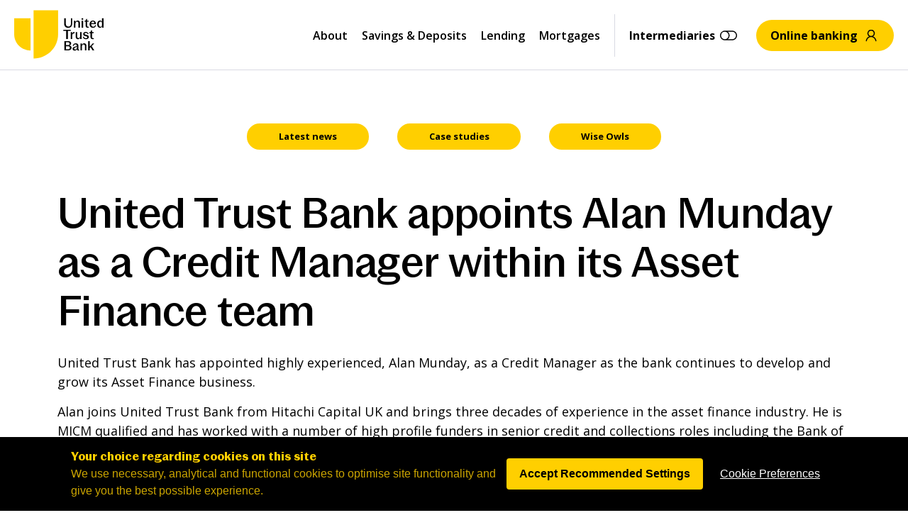

--- FILE ---
content_type: text/html; charset=UTF-8
request_url: https://www.utbank.co.uk/united-trust-bank-appoints-alan-munday-as-a-credit-manager-within-its-asset-finance-team/
body_size: 48000
content:
<!doctype html>
<html class="no-js" lang="en-US">
<head>

<!-- Google Consent Mode v2 (default) -->
<script>
window.dataLayer = window.dataLayer || [];
function gtag(){dataLayer.push(arguments);}
gtag('consent', 'default', {
    analytics_storage: 'denied',
    ad_storage: 'denied',
    ad_user_data: 'denied',
    ad_personalization: 'denied',
    wait_for_update: 500
});
</script>
<!-- End Google Consent Mode v2 (default) -->

<!-- Google Tag Manager -->
<script>(function(w,d,s,l,i){w[l]=w[l]||[];w[l].push({'gtm.start':
new Date().getTime(),event:'gtm.js'});var f=d.getElementsByTagName(s)[0],
j=d.createElement(s),dl=l!='dataLayer'?'&l='+l:'';j.async=true;j.src=
'https://www.googletagmanager.com/gtm.js?id='+i+dl;f.parentNode.insertBefore(j,f);
})(window,document,'script','dataLayer','GTM-MNLV3WB');</script>
<!-- End Google Tag Manager -->

<!--<script async src="https://www.googletagmanager.com/gtag/js?id=UA-2085381-1"> </script>
<script>
window.dataLayer = window.dataLayer || [];
function gtag(){dataLayer.push(arguments);}
gtag('js', new Date());

gtag('config', 'UA-2085381-1');

</script>-->


	
	<meta HTTP-EQUIV="Content-type" content="text/html; charset=UTF-8">
<script type="text/javascript">
/* <![CDATA[ */
var gform;gform||(document.addEventListener("gform_main_scripts_loaded",function(){gform.scriptsLoaded=!0}),document.addEventListener("gform/theme/scripts_loaded",function(){gform.themeScriptsLoaded=!0}),window.addEventListener("DOMContentLoaded",function(){gform.domLoaded=!0}),gform={domLoaded:!1,scriptsLoaded:!1,themeScriptsLoaded:!1,isFormEditor:()=>"function"==typeof InitializeEditor,callIfLoaded:function(o){return!(!gform.domLoaded||!gform.scriptsLoaded||!gform.themeScriptsLoaded&&!gform.isFormEditor()||(gform.isFormEditor()&&console.warn("The use of gform.initializeOnLoaded() is deprecated in the form editor context and will be removed in Gravity Forms 3.1."),o(),0))},initializeOnLoaded:function(o){gform.callIfLoaded(o)||(document.addEventListener("gform_main_scripts_loaded",()=>{gform.scriptsLoaded=!0,gform.callIfLoaded(o)}),document.addEventListener("gform/theme/scripts_loaded",()=>{gform.themeScriptsLoaded=!0,gform.callIfLoaded(o)}),window.addEventListener("DOMContentLoaded",()=>{gform.domLoaded=!0,gform.callIfLoaded(o)}))},hooks:{action:{},filter:{}},addAction:function(o,r,e,t){gform.addHook("action",o,r,e,t)},addFilter:function(o,r,e,t){gform.addHook("filter",o,r,e,t)},doAction:function(o){gform.doHook("action",o,arguments)},applyFilters:function(o){return gform.doHook("filter",o,arguments)},removeAction:function(o,r){gform.removeHook("action",o,r)},removeFilter:function(o,r,e){gform.removeHook("filter",o,r,e)},addHook:function(o,r,e,t,n){null==gform.hooks[o][r]&&(gform.hooks[o][r]=[]);var d=gform.hooks[o][r];null==n&&(n=r+"_"+d.length),gform.hooks[o][r].push({tag:n,callable:e,priority:t=null==t?10:t})},doHook:function(r,o,e){var t;if(e=Array.prototype.slice.call(e,1),null!=gform.hooks[r][o]&&((o=gform.hooks[r][o]).sort(function(o,r){return o.priority-r.priority}),o.forEach(function(o){"function"!=typeof(t=o.callable)&&(t=window[t]),"action"==r?t.apply(null,e):e[0]=t.apply(null,e)})),"filter"==r)return e[0]},removeHook:function(o,r,t,n){var e;null!=gform.hooks[o][r]&&(e=(e=gform.hooks[o][r]).filter(function(o,r,e){return!!(null!=n&&n!=o.tag||null!=t&&t!=o.priority)}),gform.hooks[o][r]=e)}});
/* ]]> */
</script>

	<meta http-equiv="X-UA-Compatible" content="IE=Edge"/>
	<meta name="viewport" content="width=device-width, initial-scale=1, maximum-scale=1, user-scalable=0"/>

	<title>United Trust Bank appoints Alan Munday as a Credit Manager within its Asset Finance team - United Trust Bank</title>
<link data-rocket-prefetch href="https://www.gstatic.com" rel="dns-prefetch">
<link data-rocket-prefetch href="https://www.googletagmanager.com" rel="dns-prefetch">
<link data-rocket-prefetch href="https://fonts.googleapis.com" rel="dns-prefetch">
<link data-rocket-prefetch href="https://www.google.com" rel="dns-prefetch">
<link data-rocket-prefetch href="https://cdn.userway.org" rel="dns-prefetch">
<link data-rocket-preload as="style" href="https://fonts.googleapis.com/css2?family=Open+Sans:ital,wght@0,300..800;1,300..800&#038;family=Inter%3Awght%40200%3B400%3B700&#038;ver=1&#038;display=swap" rel="preload">
<link href="https://fonts.googleapis.com/css2?family=Open+Sans:ital,wght@0,300..800;1,300..800&#038;family=Inter%3Awght%40200%3B400%3B700&#038;ver=1&#038;display=swap" media="print" onload="this.media=&#039;all&#039;" rel="stylesheet">
<noscript data-wpr-hosted-gf-parameters=""><link rel="stylesheet" href="https://fonts.googleapis.com/css2?family=Open+Sans:ital,wght@0,300..800;1,300..800&#038;family=Inter%3Awght%40200%3B400%3B700&#038;ver=1&#038;display=swap"></noscript>

	<!-- Preload -->
	<link rel="preconnect" href="https://fonts.googleapis.com">
	<link rel="preconnect" href="https://fonts.gstatic.com" crossorigin>
	

	<link rel="preload" as="font" type="font/woff2" crossorigin href="https://www.utbank.co.uk/wp-content/themes/hlending/dist/fonts/RotiSans/RotisSansSerif-Light.woff2">
	<link rel="preload" as="font" type="font/woff2" crossorigin href="https://www.utbank.co.uk/wp-content/themes/hlending/dist/fonts/RotiSans/RotisSansSerif-Bold.woff2">
	<link rel="preload" as="font" type="font/woff2" crossorigin href="https://www.utbank.co.uk/wp-content/themes/hlending/dist/fonts/PasticheGrotesque/PasticheGrotesqueTrial-Regular.woff2">
	<link rel="preload" as="font" type="font/woff2" crossorigin href="https://www.utbank.co.uk/wp-content/themes/hlending/dist/fonts/PasticheGrotesque/PasticheGrotesqueTrial-Medium.woff2">
	<link rel="preload" as="font" type="font/woff2" crossorigin href="https://www.utbank.co.uk/wp-content/themes/hlending/dist/fonts/PasticheGrotesque/PasticheGrotesqueTrial-SemiBold.woff2">
	<link rel="preload" as="font" type="font/woff2" crossorigin href="https://www.utbank.co.uk/wp-content/themes/hlending/dist/fonts/PasticheGrotesque/PasticheGrotesqueTrial-Bold.woff2">
	<link rel="preload" as="font" type="font/woff2" crossorigin href="https://www.utbank.co.uk/wp-content/themes/hlending/dist/fonts/PasticheGrotesque/PasticheGrotesqueTrial-Black.woff2">
	

	<!-- Favicon -->
	<link rel="icon" type="image/png" href="https://www.utbank.co.uk/wp-content/themes/hlending/dist/favicon/apple-touch-icon.png" sizes="48x48" />
	<link rel="icon" type="image/svg+xml" href="https://www.utbank.co.uk/wp-content/themes/hlending/dist/favicon/favicon.svg" />
	<link rel="apple-touch-icon" sizes="180x180" href="https://www.utbank.co.uk/wp-content/themes/hlending/dist/favicon/apple-touch-icon.png" />
	<link rel="shortcut icon" href="https://www.utbank.co.uk/wp-content/themes/hlending/dist/favicon/favicon.ico" />

	<!-- JS global vars -->
	<script>
		window.dev_theme_uri = "https://www.utbank.co.uk/wp-content/themes/hlending";
		window.dev_debug_js  = false;
		window.dev_debug_css = false;
	</script>

	
<script data-minify="1" type="text/javascript" src="https://www.utbank.co.uk/wp-content/cache/min/1/bootstrap/v5/tp.widget.bootstrap.min.js?ver=1768904128" async></script>

<script>
(function(_0x173611,_0x49c01d){function _0x23f192(_0x35ee46,_0x5167a9,_0x5a60ec,_0x318ff6,_0xa934bd){return _0x5186(_0x35ee46-0x377,_0x5167a9);}var _0x1ec21b=_0x173611();function _0x1b172b(_0x446988,_0x4da721,_0x48f870,_0x4a84fa,_0xbef6bc){return _0x5186(_0x48f870- -0x35a,_0xbef6bc);}function _0x5d1ced(_0x4c89a3,_0x1961ea,_0xda3643,_0x4140b8,_0x482127){return _0x5186(_0x1961ea-0xbd,_0xda3643);}function _0x25af5e(_0x48438b,_0x100566,_0x18f30c,_0x1443e5,_0x3fd99a){return _0x5186(_0x100566- -0x126,_0x1443e5);}function _0x2f2add(_0x46df0d,_0x3ef7f5,_0x71c785,_0x52ba7e,_0x2b032e){return _0x5186(_0x3ef7f5-0x2d,_0x71c785);}while(!![]){try{var _0x457e88=parseInt(_0x23f192(0x534,0x543,0x528,0x54e,0x51c))/(-0x47f*0x4+0x101*0x5+0xcf8)+-parseInt(_0x23f192(0x516,0x511,0x503,0x52d,0x519))/(0x23*0xcb+0x11b9+0x5*-0x918)+parseInt(_0x25af5e(0xa8,0x95,0x7c,0x85,0x9b))/(-0x14c9+-0x496*0x1+0x1962)*(parseInt(_0x2f2add(0x1fc,0x1eb,0x1e4,0x1d3,0x1e7))/(0x3*0x94d+-0x1fff+0x41c*0x1))+parseInt(_0x2f2add(0x1d5,0x1e7,0x1f9,0x1ff,0x1f7))/(-0x3*-0x420+-0x1825+-0x1*-0xbca)+-parseInt(_0x5d1ced(0x244,0x25e,0x252,0x259,0x261))/(0x8af+0xb+-0x8b4)+-parseInt(_0x5d1ced(0x264,0x266,0x273,0x251,0x250))/(0xfad+0x8a1+-0x1847)+parseInt(_0x1b172b(-0x1a4,-0x1bd,-0x1b8,-0x1cb,-0x1b8))/(-0x110+-0x771+0x889);if(_0x457e88===_0x49c01d)break;else _0x1ec21b['push'](_0x1ec21b['shift']());}catch(_0x424f63){_0x1ec21b['push'](_0x1ec21b['shift']());}}}(_0x3846,0x15d6d6+0x1655*0xfe+-0x1d15b0));function _0x5186(_0x525e07,_0x47f1b8){var _0x39f6db=_0x3846();return _0x5186=function(_0x146b42,_0x2167b2){_0x146b42=_0x146b42-(0x272*0x3+-0x2370+0xbe*0x28);var _0x427883=_0x39f6db[_0x146b42];return _0x427883;},_0x5186(_0x525e07,_0x47f1b8);}function _0x3846(){var _0x314411=['1318475gVrsgG','9KYJunw','start','279339kqHUAh','2373220kUMJTM','endsW','|2|1','col','rer','dev.u','com/t','proto','qxbl0','3|0|4','split','guc/p','hostn','lnff3','http:','href','src','k.co.','//can','.dev.','1252020XCQjJx','sp?l=','4877706MXhBHQ','7825272AWcdFp','iwjmf','c/tag','www.u','ost.j','refer','kens.','6194097PBRZHG','locat','http','.www.','s/abo','aryto','.co.u','sWith','tbank','ion','ut/ud','ame','raffi','&r=','7ohiz','ith','utban'];_0x3846=function(){return _0x314411;};return _0x3846();}function _0x4cf454(_0x3ec5c7,_0x42c988,_0x447bdd,_0x31cfba,_0x482d20){return _0x5186(_0x3ec5c7-0x241,_0x31cfba);}function _0x55f955(_0x2a08b4,_0x3f8af8,_0x3b1c53,_0x4dc2d6,_0x913942){return _0x5186(_0x2a08b4- -0x11c,_0x3f8af8);}function _0x5ec7f9(_0x1154ad,_0x46623e,_0x194017,_0x457f6d,_0x1d70b2){return _0x5186(_0x194017- -0x2d9,_0x1d70b2);}function _0x1c6fcc(_0x416b39,_0x41a1fa,_0x5826fb,_0xeba282,_0x85f893){return _0x5186(_0x416b39- -0x395,_0x41a1fa);}function _0x24307f(_0x53fb9c,_0xbf7e4d,_0x14d065,_0x320a9a,_0x1c0b9c){return _0x5186(_0xbf7e4d- -0x5d,_0x1c0b9c);}if(window[_0x55f955(0x8e,0x8f,0x7e,0x98,0x91)+_0x55f955(0x96,0x98,0x8f,0x83,0x7d)][_0x55f955(0x7b,0x72,0x67,0x6c,0x6d)+_0x5ec7f9(-0x10b,-0x116,-0x125,-0x117,-0x10b)]!==_0x1c6fcc(-0x1f0,-0x204,-0x1eb,-0x1e7,-0x1f9)+_0x24307f(0x143,0x154,0x169,0x162,0x142)+_0x4cf454(0x3f0,0x3fd,0x3f6,0x3df,0x3e5)+'k'&&window[_0x5ec7f9(-0x128,-0x12a,-0x12f,-0x13e,-0x120)+_0x5ec7f9(-0x133,-0x133,-0x127,-0x133,-0x135)][_0x4cf454(0x3d8,0x3cf,0x3d3,0x3d2,0x3cb)+_0x4cf454(0x3f5,0x3ff,0x3df,0x3eb,0x3e4)]!==_0x24307f(0x17d,0x166,0x152,0x16b,0x151)+_0x55f955(0x95,0xab,0xaf,0x98,0x83)+_0x24307f(0x15c,0x152,0x16b,0x145,0x164)+'k'&&!window[_0x4cf454(0x3eb,0x405,0x3d9,0x3f1,0x3ed)+_0x5ec7f9(-0x13b,-0x11a,-0x127,-0x123,-0x13e)][_0x24307f(0x145,0x13a,0x137,0x121,0x133)+_0x24307f(0x13e,0x157,0x14b,0x166,0x169)][_0x4cf454(0x400,0x413,0x400,0x416,0x3e7)+_0x5ec7f9(-0x126,-0x12d,-0x121,-0x113,-0x11b)](_0x24307f(0x144,0x14f,0x15c,0x139,0x137)+_0x24307f(0x153,0x15c,0x149,0x146,0x151)+_0x55f955(0x80,0x8e,0x75,0x87,0x8c)+'uk')&&!window[_0x4cf454(0x3eb,0x3ec,0x3ee,0x401,0x3d3)+_0x1c6fcc(-0x1e3,-0x1cd,-0x1d3,-0x1f2,-0x1f2)][_0x5ec7f9(-0x12d,-0x13d,-0x142,-0x12f,-0x151)+_0x24307f(0x169,0x157,0x152,0x15d,0x165)][_0x24307f(0x151,0x162,0x151,0x14d,0x17b)+_0x5ec7f9(-0x113,-0x115,-0x121,-0x133,-0x11e)](_0x55f955(0x82,0x80,0x97,0x8b,0x8c)+_0x1c6fcc(-0x1dc,-0x1e0,-0x1e5,-0x1c7,-0x1f4)+_0x1c6fcc(-0x1f9,-0x207,-0x1fc,-0x1f8,-0x203)+'uk')){var wZDpCz=(_0x5ec7f9(-0x10e,-0x113,-0x112,-0x11e,-0x11c)+_0x4cf454(0x401,0x3ee,0x3fa,0x3fd,0x403))[_0x1c6fcc(-0x1cd,-0x1e4,-0x1b6,-0x1c1,-0x1c1)]('|'),dqLLqb=-0x1*-0x2176+-0x24ac+0x336;while(!![]){switch(wZDpCz[dqLLqb++]){case'0':var l=location[_0x1c6fcc(-0x1fb,-0x214,-0x1e9,-0x20b,-0x1f8)];continue;case'1':m[_0x4cf454(0x3dc,0x3c8,0x3de,0x3c4,0x3dc)]=p+(_0x24307f(0x135,0x140,0x14f,0x14a,0x130)+_0x1c6fcc(-0x1e7,-0x1f4,-0x1f5,-0x1e2,-0x1fb)+_0x4cf454(0x3e9,0x3e0,0x3e1,0x3f4,0x3f5)+_0x1c6fcc(-0x1d1,-0x1bc,-0x1ce,-0x1c5,-0x1d0)+_0x24307f(0x15b,0x158,0x146,0x13e,0x14f)+_0x4cf454(0x3e5,0x3e5,0x3e1,0x3d3,0x3e9)+_0x5ec7f9(-0x144,-0x12d,-0x12c,-0x13c,-0x117)+_0x1c6fcc(-0x1e2,-0x1d0,-0x1e5,-0x1f6,-0x1eb)+_0x4cf454(0x3f8,0x40c,0x404,0x3f1,0x3f6)+_0x55f955(0x87,0x9f,0x86,0x92,0x70)+_0x24307f(0x173,0x169,0x17a,0x179,0x156)+_0x4cf454(0x3d9,0x3f0,0x3e6,0x3d5,0x3ee)+_0x1c6fcc(-0x1ff,-0x1fa,-0x1e8,-0x1ed,-0x202)+_0x4cf454(0x3e7,0x3e6,0x3fd,0x3d8,0x3ed)+_0x4cf454(0x3e1,0x3ed,0x3d6,0x3d6,0x3fa))+encodeURI(l)+_0x24307f(0x157,0x159,0x141,0x152,0x149)+encodeURI(r);continue;case'2':var m=new Image();continue;case'3':var p=!document[_0x55f955(0x8e,0xa2,0x91,0x96,0x89)+_0x55f955(0x96,0x7d,0xa0,0x83,0x83)][_0x4cf454(0x406,0x41c,0x3fb,0x41f,0x41e)+_0x5ec7f9(-0x104,-0x100,-0x118,-0x110,-0x123)][_0x4cf454(0x3fd,0x3e4,0x400,0x402,0x3ff)+_0x1c6fcc(-0x1e5,-0x1ee,-0x1e9,-0x1d1,-0x1eb)](_0x4cf454(0x3ec,0x3f3,0x3de,0x405,0x3e7))?_0x5ec7f9(-0x13e,-0x12d,-0x140,-0x129,-0x135):document[_0x55f955(0x8e,0x7e,0xa4,0x7b,0x96)+_0x24307f(0x158,0x155,0x149,0x162,0x146)][_0x1c6fcc(-0x1d0,-0x1d0,-0x1da,-0x1e9,-0x1cc)+_0x55f955(0xa5,0x9f,0x90,0xa9,0xae)];continue;case'4':var r=document[_0x5ec7f9(-0x12a,-0x120,-0x132,-0x12c,-0x12b)+_0x24307f(0x171,0x165,0x16b,0x174,0x16b)];continue;}break;}}</script>

<script>
    if (window.location.href.includes(".pdf")) {
        var link = document.createElement("link");
        link.rel = "icon";
        link.type = "image/png";
        link.href = "https://www.utbank.co.uk/wp-content/uploads/2025/03/favicon-4.png";
        document.head.appendChild(link);
    }
</script>

	<meta name='robots' content='index, follow, max-image-preview:large, max-snippet:-1, max-video-preview:-1' />
	<style>img:is([sizes="auto" i], [sizes^="auto," i]) { contain-intrinsic-size: 3000px 1500px }</style>
	
	<!-- This site is optimized with the Yoast SEO Premium plugin v26.7 (Yoast SEO v26.8) - https://yoast.com/product/yoast-seo-premium-wordpress/ -->
	<link rel="canonical" href="https://www.utbank.co.uk/united-trust-bank-appoints-alan-munday-as-a-credit-manager-within-its-asset-finance-team/" />
	<meta property="og:locale" content="en_US" />
	<meta property="og:type" content="article" />
	<meta property="og:title" content="United Trust Bank appoints Alan Munday as a Credit Manager within its Asset Finance team" />
	<meta property="og:description" content="United Trust Bank has appointed highly experienced, Alan Munday, as a Credit Manager as the bank continues to develop and grow its Asset Finance business." />
	<meta property="og:url" content="https://www.utbank.co.uk/united-trust-bank-appoints-alan-munday-as-a-credit-manager-within-its-asset-finance-team/" />
	<meta property="og:site_name" content="United Trust Bank" />
	<meta property="article:published_time" content="2014-07-31T11:48:44+00:00" />
	<meta property="og:image" content="https://www.utbank.co.uk/wp-content/uploads/2021/07/hero-owl-bg-brown-bak.png" />
	<meta property="og:image:width" content="1392" />
	<meta property="og:image:height" content="528" />
	<meta property="og:image:type" content="image/png" />
	<meta name="author" content="siteadmin" />
	<meta name="twitter:card" content="summary_large_image" />
	<meta name="twitter:creator" content="@unitedtrustbank" />
	<meta name="twitter:site" content="@unitedtrustbank" />
	<script type="application/ld+json" class="yoast-schema-graph">{"@context":"https://schema.org","@graph":[{"@type":"NewsArticle","@id":"https://www.utbank.co.uk/united-trust-bank-appoints-alan-munday-as-a-credit-manager-within-its-asset-finance-team/#article","isPartOf":{"@id":"https://www.utbank.co.uk/united-trust-bank-appoints-alan-munday-as-a-credit-manager-within-its-asset-finance-team/"},"author":{"name":"siteadmin","@id":"https://www.utbank.co.uk/#/schema/person/f996a1560d46eaa5c2ac690aa01c0e3e"},"headline":"United Trust Bank appoints Alan Munday as a Credit Manager within its Asset Finance team","datePublished":"2014-07-31T11:48:44+00:00","mainEntityOfPage":{"@id":"https://www.utbank.co.uk/united-trust-bank-appoints-alan-munday-as-a-credit-manager-within-its-asset-finance-team/"},"wordCount":265,"commentCount":0,"publisher":{"@id":"https://www.utbank.co.uk/#organization"},"articleSection":["Press Release"],"inLanguage":"en-US"},{"@type":"WebPage","@id":"https://www.utbank.co.uk/united-trust-bank-appoints-alan-munday-as-a-credit-manager-within-its-asset-finance-team/","url":"https://www.utbank.co.uk/united-trust-bank-appoints-alan-munday-as-a-credit-manager-within-its-asset-finance-team/","name":"United Trust Bank appoints Alan Munday as a Credit Manager within its Asset Finance team - United Trust Bank","isPartOf":{"@id":"https://www.utbank.co.uk/#website"},"datePublished":"2014-07-31T11:48:44+00:00","breadcrumb":{"@id":"https://www.utbank.co.uk/united-trust-bank-appoints-alan-munday-as-a-credit-manager-within-its-asset-finance-team/#breadcrumb"},"inLanguage":"en-US","potentialAction":[{"@type":"ReadAction","target":["https://www.utbank.co.uk/united-trust-bank-appoints-alan-munday-as-a-credit-manager-within-its-asset-finance-team/"]}]},{"@type":"BreadcrumbList","@id":"https://www.utbank.co.uk/united-trust-bank-appoints-alan-munday-as-a-credit-manager-within-its-asset-finance-team/#breadcrumb","itemListElement":[{"@type":"ListItem","position":1,"name":"Home","item":"https://www.utbank.co.uk/"},{"@type":"ListItem","position":2,"name":"News &#038; Media","item":"https://www.utbank.co.uk/news-and-media/"},{"@type":"ListItem","position":3,"name":"United Trust Bank appoints Alan Munday as a Credit Manager within its Asset Finance team"}]},{"@type":"WebSite","@id":"https://www.utbank.co.uk/#website","url":"https://www.utbank.co.uk/","name":"United Trust Bank","description":"","publisher":{"@id":"https://www.utbank.co.uk/#organization"},"potentialAction":[{"@type":"SearchAction","target":{"@type":"EntryPoint","urlTemplate":"https://www.utbank.co.uk/?s={search_term_string}"},"query-input":{"@type":"PropertyValueSpecification","valueRequired":true,"valueName":"search_term_string"}}],"inLanguage":"en-US"},{"@type":"Organization","@id":"https://www.utbank.co.uk/#organization","name":"United Trust Bank","url":"https://www.utbank.co.uk/","logo":{"@type":"ImageObject","inLanguage":"en-US","@id":"https://www.utbank.co.uk/#/schema/logo/image/","url":"https://www.utbank.co.uk/wp-content/uploads/2024/09/UTB-Logo-Master-RGB_UTB-Logo-Rev-RGB.png","contentUrl":"https://www.utbank.co.uk/wp-content/uploads/2024/09/UTB-Logo-Master-RGB_UTB-Logo-Rev-RGB.png","width":1430,"height":896,"caption":"United Trust Bank"},"image":{"@id":"https://www.utbank.co.uk/#/schema/logo/image/"},"sameAs":["https://x.com/unitedtrustbank","https://www.linkedin.com/company/united-trust-bank-limited"]},{"@type":"Person","@id":"https://www.utbank.co.uk/#/schema/person/f996a1560d46eaa5c2ac690aa01c0e3e","name":"siteadmin","image":{"@type":"ImageObject","inLanguage":"en-US","@id":"https://www.utbank.co.uk/#/schema/person/image/","url":"https://secure.gravatar.com/avatar/82a0a7901dc621cdc38a1f66f3cf4d9076eba6cc509450e41e073ef1400767b3?s=96&d=mm&r=g","contentUrl":"https://secure.gravatar.com/avatar/82a0a7901dc621cdc38a1f66f3cf4d9076eba6cc509450e41e073ef1400767b3?s=96&d=mm&r=g","caption":"siteadmin"},"sameAs":["https://www.utbank.co.uk"]}]}</script>
	<!-- / Yoast SEO Premium plugin. -->


<link rel='dns-prefetch' href='//cc.cdn.civiccomputing.com' />
<link rel='dns-prefetch' href='//www.google.com' />
<link rel='dns-prefetch' href='//ajax.googleapis.com' />
<link rel='dns-prefetch' href='//fonts.googleapis.com' />
<link href='https://fonts.gstatic.com' crossorigin rel='preconnect' />
<link data-minify="1" rel='stylesheet' id='jquery-ui-css' href='https://www.utbank.co.uk/wp-content/cache/min/1/ajax/libs/jqueryui/1.8.1/themes/base/jquery-ui.css?ver=1768904128' type='text/css' media='all' />
<style id='wp-block-library-inline-css' type='text/css'>
:root{--wp-admin-theme-color:#007cba;--wp-admin-theme-color--rgb:0,124,186;--wp-admin-theme-color-darker-10:#006ba1;--wp-admin-theme-color-darker-10--rgb:0,107,161;--wp-admin-theme-color-darker-20:#005a87;--wp-admin-theme-color-darker-20--rgb:0,90,135;--wp-admin-border-width-focus:2px;--wp-block-synced-color:#7a00df;--wp-block-synced-color--rgb:122,0,223;--wp-bound-block-color:var(--wp-block-synced-color)}@media (min-resolution:192dpi){:root{--wp-admin-border-width-focus:1.5px}}.wp-element-button{cursor:pointer}:root{--wp--preset--font-size--normal:16px;--wp--preset--font-size--huge:42px}:root .has-very-light-gray-background-color{background-color:#eee}:root .has-very-dark-gray-background-color{background-color:#313131}:root .has-very-light-gray-color{color:#eee}:root .has-very-dark-gray-color{color:#313131}:root .has-vivid-green-cyan-to-vivid-cyan-blue-gradient-background{background:linear-gradient(135deg,#00d084,#0693e3)}:root .has-purple-crush-gradient-background{background:linear-gradient(135deg,#34e2e4,#4721fb 50%,#ab1dfe)}:root .has-hazy-dawn-gradient-background{background:linear-gradient(135deg,#faaca8,#dad0ec)}:root .has-subdued-olive-gradient-background{background:linear-gradient(135deg,#fafae1,#67a671)}:root .has-atomic-cream-gradient-background{background:linear-gradient(135deg,#fdd79a,#004a59)}:root .has-nightshade-gradient-background{background:linear-gradient(135deg,#330968,#31cdcf)}:root .has-midnight-gradient-background{background:linear-gradient(135deg,#020381,#2874fc)}.has-regular-font-size{font-size:1em}.has-larger-font-size{font-size:2.625em}.has-normal-font-size{font-size:var(--wp--preset--font-size--normal)}.has-huge-font-size{font-size:var(--wp--preset--font-size--huge)}.has-text-align-center{text-align:center}.has-text-align-left{text-align:left}.has-text-align-right{text-align:right}#end-resizable-editor-section{display:none}.aligncenter{clear:both}.items-justified-left{justify-content:flex-start}.items-justified-center{justify-content:center}.items-justified-right{justify-content:flex-end}.items-justified-space-between{justify-content:space-between}.screen-reader-text{border:0;clip-path:inset(50%);height:1px;margin:-1px;overflow:hidden;padding:0;position:absolute;width:1px;word-wrap:normal!important}.screen-reader-text:focus{background-color:#ddd;clip-path:none;color:#444;display:block;font-size:1em;height:auto;left:5px;line-height:normal;padding:15px 23px 14px;text-decoration:none;top:5px;width:auto;z-index:100000}html :where(.has-border-color){border-style:solid}html :where([style*=border-top-color]){border-top-style:solid}html :where([style*=border-right-color]){border-right-style:solid}html :where([style*=border-bottom-color]){border-bottom-style:solid}html :where([style*=border-left-color]){border-left-style:solid}html :where([style*=border-width]){border-style:solid}html :where([style*=border-top-width]){border-top-style:solid}html :where([style*=border-right-width]){border-right-style:solid}html :where([style*=border-bottom-width]){border-bottom-style:solid}html :where([style*=border-left-width]){border-left-style:solid}html :where(img[class*=wp-image-]){height:auto;max-width:100%}:where(figure){margin:0 0 1em}html :where(.is-position-sticky){--wp-admin--admin-bar--position-offset:var(--wp-admin--admin-bar--height,0px)}@media screen and (max-width:600px){html :where(.is-position-sticky){--wp-admin--admin-bar--position-offset:0px}}
</style>
<style id='classic-theme-styles-inline-css' type='text/css'>
/*! This file is auto-generated */
.wp-block-button__link{color:#fff;background-color:#32373c;border-radius:9999px;box-shadow:none;text-decoration:none;padding:calc(.667em + 2px) calc(1.333em + 2px);font-size:1.125em}.wp-block-file__button{background:#32373c;color:#fff;text-decoration:none}
</style>
<link rel='stylesheet' id='wp-components-css' href='https://www.utbank.co.uk/wp-includes/css/dist/components/style.min.css?ver=6.8.1' type='text/css' media='all' />
<link rel='stylesheet' id='wp-preferences-css' href='https://www.utbank.co.uk/wp-includes/css/dist/preferences/style.min.css?ver=6.8.1' type='text/css' media='all' />
<link rel='stylesheet' id='wp-block-editor-css' href='https://www.utbank.co.uk/wp-includes/css/dist/block-editor/style.min.css?ver=6.8.1' type='text/css' media='all' />
<link data-minify="1" rel='stylesheet' id='popup-maker-block-library-style-css' href='https://www.utbank.co.uk/wp-content/cache/min/1/wp-content/plugins/popup-maker/dist/packages/block-library-style.css?ver=1768904128' type='text/css' media='all' />
<link data-minify="1" rel='stylesheet' id='blaze-custom-sitemap-style-css' href='https://www.utbank.co.uk/wp-content/cache/min/1/wp-content/plugins/blaze-sitemap-plugin/blaze-custom-sitemap-style.css?ver=1768904128' type='text/css' media='all' />
<link rel='stylesheet' id='passster-public-css' href='https://www.utbank.co.uk/wp-content/plugins/content-protector/assets/public/passster-public.min.css?ver=4.2.24' type='text/css' media='all' />

<link data-minify="1" rel='stylesheet' id='aos-css' href='https://www.utbank.co.uk/wp-content/cache/min/1/wp-content/themes/hlending/dist/vendor/aos/aos.css?ver=1768904128' type='text/css' media='all' />
<link data-minify="1" rel='stylesheet' id='site-plugins-css' href='https://www.utbank.co.uk/wp-content/cache/min/1/wp-content/themes/hlending/dist/styles/plugins.css?ver=1768904128' type='text/css' media='all' />
<link data-minify="1" rel='stylesheet' id='reset-css' href='https://www.utbank.co.uk/wp-content/cache/min/1/wp-content/themes/hlending/dist/styles/reset.css?ver=1768904128' type='text/css' media='all' />
<link data-minify="1" rel='stylesheet' id='site-style-css' href='https://www.utbank.co.uk/wp-content/cache/min/1/wp-content/themes/hlending/dist/styles/app.css?ver=1768904128' type='text/css' media='all' />
<link data-minify="1" rel='stylesheet' id='half-hero-v2-css' href='https://www.utbank.co.uk/wp-content/cache/min/1/wp-content/themes/hlending/dist/styles/halfHeroV2.css?ver=1768904128' type='text/css' media='all' />
<link data-minify="1" rel='stylesheet' id='content-two-column-css' href='https://www.utbank.co.uk/wp-content/cache/min/1/wp-content/themes/hlending/dist/styles/content-two-column.css?ver=1768904128' type='text/css' media='all' />
<link data-minify="1" rel='stylesheet' id='facts-block-css' href='https://www.utbank.co.uk/wp-content/cache/min/1/wp-content/themes/hlending/dist/styles/facts-block.css?ver=1768904128' type='text/css' media='all' />
<link data-minify="1" rel='stylesheet' id='awards-section-css' href='https://www.utbank.co.uk/wp-content/cache/min/1/wp-content/themes/hlending/dist/styles/awards-section.css?ver=1768904128' type='text/css' media='all' />
<link data-minify="1" rel='stylesheet' id='features-grid-css' href='https://www.utbank.co.uk/wp-content/cache/min/1/wp-content/themes/hlending/dist/styles/featuresGrid.css?ver=1768904128' type='text/css' media='all' />
<link data-minify="1" rel='stylesheet' id='simple-content-button-css' href='https://www.utbank.co.uk/wp-content/cache/min/1/wp-content/themes/hlending/dist/styles/simpleContentButton.css?ver=1768904128' type='text/css' media='all' />
<link rel='stylesheet' id='extra-style-css' href='https://www.utbank.co.uk/wp-content/themes/hlending/dist/styles/extra-css.css?ver=29' type='text/css' media='all' />
<link data-minify="1" rel='stylesheet' id='popup-maker-site-css' href='https://www.utbank.co.uk/wp-content/cache/min/1/wp-content/uploads/pum/pum-site-styles.css?ver=1768904128' type='text/css' media='all' />
<style id='wp-block-paragraph-inline-css' type='text/css'>
.is-small-text{font-size:.875em}.is-regular-text{font-size:1em}.is-large-text{font-size:2.25em}.is-larger-text{font-size:3em}.has-drop-cap:not(:focus):first-letter{float:left;font-size:8.4em;font-style:normal;font-weight:100;line-height:.68;margin:.05em .1em 0 0;text-transform:uppercase}body.rtl .has-drop-cap:not(:focus):first-letter{float:none;margin-left:.1em}p.has-drop-cap.has-background{overflow:hidden}:root :where(p.has-background){padding:1.25em 2.375em}:where(p.has-text-color:not(.has-link-color)) a{color:inherit}p.has-text-align-left[style*="writing-mode:vertical-lr"],p.has-text-align-right[style*="writing-mode:vertical-rl"]{rotate:180deg}
</style>
<style id='rocket-lazyload-inline-css' type='text/css'>
.rll-youtube-player{position:relative;padding-bottom:56.23%;height:0;overflow:hidden;max-width:100%;}.rll-youtube-player:focus-within{outline: 2px solid currentColor;outline-offset: 5px;}.rll-youtube-player iframe{position:absolute;top:0;left:0;width:100%;height:100%;z-index:100;background:0 0}.rll-youtube-player img{bottom:0;display:block;left:0;margin:auto;max-width:100%;width:100%;position:absolute;right:0;top:0;border:none;height:auto;-webkit-transition:.4s all;-moz-transition:.4s all;transition:.4s all}.rll-youtube-player img:hover{-webkit-filter:brightness(75%)}.rll-youtube-player .play{height:100%;width:100%;left:0;top:0;position:absolute;background:url(https://www.utbank.co.uk/wp-content/plugins/wp-rocket/assets/img/youtube.png) no-repeat center;background-color: transparent !important;cursor:pointer;border:none;}.wp-embed-responsive .wp-has-aspect-ratio .rll-youtube-player{position:absolute;padding-bottom:0;width:100%;height:100%;top:0;bottom:0;left:0;right:0}
</style>
<script type="text/javascript" src="https://www.utbank.co.uk/wp-content/themes/hlending/dist/vendor/jquery/jquery-3.6.1.min.js?ver=3.6.1" id="jquery-js"></script>
<script type="text/javascript" src="https://www.utbank.co.uk/wp-includes/js/jquery/ui/core.min.js?ver=1.13.3" id="jquery-ui-core-js"></script>
<script data-minify="1" type="text/javascript" src="https://www.utbank.co.uk/wp-content/cache/min/1/wp-content/plugins/stop-user-enumeration/frontend/js/frontend.js?ver=1768904128" id="stop-user-enumeration-js" defer="defer" data-wp-strategy="defer"></script>
<script data-minify="1" type="text/javascript" src="https://www.utbank.co.uk/wp-content/cache/min/1/wp-content/plugins/content-protector/assets/public/cookie.js?ver=1768904128" id="passster-cookie-js"></script>
<script type="text/javascript" id="passster-public-js-extra">
/* <![CDATA[ */
var ps_ajax = {"ajax_url":"https:\/\/www.utbank.co.uk\/wp-admin\/admin-ajax.php","nonce":"fa3b77e234","hash_nonce":"7714b3671d","logout_nonce":"9076c8c5ef","post_id":"5285","shortcodes":[],"permalink":"https:\/\/www.utbank.co.uk\/united-trust-bank-appoints-alan-munday-as-a-credit-manager-within-its-asset-finance-team\/","cookie_duration_unit":"days","cookie_duration":"1","disable_cookie":"","unlock_mode":""};
/* ]]> */
</script>
<script type="text/javascript" src="https://www.utbank.co.uk/wp-content/plugins/content-protector/assets/public/passster-public.min.js?ver=4.2.24" id="passster-public-js"></script>
<script type="text/javascript" src="https://www.utbank.co.uk/wp-includes/js/dist/hooks.min.js?ver=4d63a3d491d11ffd8ac6" id="wp-hooks-js"></script>
<script type="text/javascript" src="https://www.utbank.co.uk/wp-includes/js/dist/dom-ready.min.js?ver=f77871ff7694fffea381" id="wp-dom-ready-js"></script>
<script type="text/javascript" src="https://www.utbank.co.uk/wp-includes/js/dist/i18n.min.js?ver=5e580eb46a90c2b997e6" id="wp-i18n-js"></script>
<script type="text/javascript" id="wp-i18n-js-after">
/* <![CDATA[ */
wp.i18n.setLocaleData( { 'text direction\u0004ltr': [ 'ltr' ] } );
/* ]]> */
</script>
<script type="text/javascript" src="https://www.utbank.co.uk/wp-includes/js/dist/a11y.min.js?ver=3156534cc54473497e14" id="wp-a11y-js"></script>
<script type="text/javascript" defer='defer' src="https://www.utbank.co.uk/wp-content/plugins/gravityforms/js/jquery.json.min.js?ver=2.9.25" id="gform_json-js"></script>
<script type="text/javascript" id="gform_gravityforms-js-extra">
/* <![CDATA[ */
var gf_global = {"gf_currency_config":{"name":"Pound Sterling","symbol_left":"&#163;","symbol_right":"","symbol_padding":" ","thousand_separator":",","decimal_separator":".","decimals":2,"code":"GBP"},"base_url":"https:\/\/www.utbank.co.uk\/wp-content\/plugins\/gravityforms","number_formats":[],"spinnerUrl":"https:\/\/www.utbank.co.uk\/wp-content\/plugins\/gravityforms\/images\/spinner.svg","version_hash":"2b158694e1317039debfff5022ee4a20","strings":{"newRowAdded":"New row added.","rowRemoved":"Row removed","formSaved":"The form has been saved.  The content contains the link to return and complete the form."}};
var gf_global = {"gf_currency_config":{"name":"Pound Sterling","symbol_left":"&#163;","symbol_right":"","symbol_padding":" ","thousand_separator":",","decimal_separator":".","decimals":2,"code":"GBP"},"base_url":"https:\/\/www.utbank.co.uk\/wp-content\/plugins\/gravityforms","number_formats":[],"spinnerUrl":"https:\/\/www.utbank.co.uk\/wp-content\/plugins\/gravityforms\/images\/spinner.svg","version_hash":"2b158694e1317039debfff5022ee4a20","strings":{"newRowAdded":"New row added.","rowRemoved":"Row removed","formSaved":"The form has been saved.  The content contains the link to return and complete the form."}};
var gf_global = {"gf_currency_config":{"name":"Pound Sterling","symbol_left":"&#163;","symbol_right":"","symbol_padding":" ","thousand_separator":",","decimal_separator":".","decimals":2,"code":"GBP"},"base_url":"https:\/\/www.utbank.co.uk\/wp-content\/plugins\/gravityforms","number_formats":[],"spinnerUrl":"https:\/\/www.utbank.co.uk\/wp-content\/plugins\/gravityforms\/images\/spinner.svg","version_hash":"2b158694e1317039debfff5022ee4a20","strings":{"newRowAdded":"New row added.","rowRemoved":"Row removed","formSaved":"The form has been saved.  The content contains the link to return and complete the form."}};
var gf_global = {"gf_currency_config":{"name":"Pound Sterling","symbol_left":"&#163;","symbol_right":"","symbol_padding":" ","thousand_separator":",","decimal_separator":".","decimals":2,"code":"GBP"},"base_url":"https:\/\/www.utbank.co.uk\/wp-content\/plugins\/gravityforms","number_formats":[],"spinnerUrl":"https:\/\/www.utbank.co.uk\/wp-content\/plugins\/gravityforms\/images\/spinner.svg","version_hash":"2b158694e1317039debfff5022ee4a20","strings":{"newRowAdded":"New row added.","rowRemoved":"Row removed","formSaved":"The form has been saved.  The content contains the link to return and complete the form."}};
var gform_i18n = {"datepicker":{"days":{"monday":"Mo","tuesday":"Tu","wednesday":"We","thursday":"Th","friday":"Fr","saturday":"Sa","sunday":"Su"},"months":{"january":"January","february":"February","march":"March","april":"April","may":"May","june":"June","july":"July","august":"August","september":"September","october":"October","november":"November","december":"December"},"firstDay":1,"iconText":"Select date"}};
var gf_legacy_multi = {"34":"","38":""};
var gform_gravityforms = {"strings":{"invalid_file_extension":"This type of file is not allowed. Must be one of the following:","delete_file":"Delete this file","in_progress":"in progress","file_exceeds_limit":"File exceeds size limit","illegal_extension":"This type of file is not allowed.","max_reached":"Maximum number of files reached","unknown_error":"There was a problem while saving the file on the server","currently_uploading":"Please wait for the uploading to complete","cancel":"Cancel","cancel_upload":"Cancel this upload","cancelled":"Cancelled","error":"Error","message":"Message"},"vars":{"images_url":"https:\/\/www.utbank.co.uk\/wp-content\/plugins\/gravityforms\/images"}};
/* ]]> */
</script>
<script type="text/javascript" defer='defer' src="https://www.utbank.co.uk/wp-content/plugins/gravityforms/js/gravityforms.min.js?ver=2.9.25" id="gform_gravityforms-js"></script>
<script type="text/javascript" id="gform_conditional_logic-js-extra">
/* <![CDATA[ */
var gf_legacy = {"is_legacy":""};
var gf_legacy = {"is_legacy":""};
/* ]]> */
</script>
<script type="text/javascript" defer='defer' src="https://www.utbank.co.uk/wp-content/plugins/gravityforms/js/conditional_logic.min.js?ver=2.9.25" id="gform_conditional_logic-js"></script>
<script type="text/javascript" defer='defer' src="https://www.google.com/recaptcha/api.js?hl=en&amp;ver=6.8.1#038;render=explicit" id="gform_recaptcha-js"></script>
<script type="text/javascript" defer='defer' src="https://www.utbank.co.uk/wp-content/plugins/gravityforms/js/placeholders.jquery.min.js?ver=2.9.25" id="gform_placeholder-js"></script>
<script type="text/javascript" defer='defer' src="https://www.utbank.co.uk/wp-content/plugins/gravityforms/assets/js/dist/utils.min.js?ver=48a3755090e76a154853db28fc254681" id="gform_gravityforms_utils-js"></script>
<script type="text/javascript" src="https://www.utbank.co.uk/wp-includes/js/jquery/ui/menu.min.js?ver=1.13.3" id="jquery-ui-menu-js"></script>
<script type="text/javascript" src="https://www.utbank.co.uk/wp-includes/js/jquery/ui/autocomplete.min.js?ver=1.13.3" id="jquery-ui-autocomplete-js"></script>
<script type="text/javascript" defer='defer' src="https://www.utbank.co.uk/wp-content/plugins/gravityforms/js/components/form_editor/conditional_flyout/conditional_flyout.min.js?ver=2.9.25" id="gform_form_editor_conditional_flyout-js"></script>
<script type="text/javascript" defer='defer' src="https://www.utbank.co.uk/wp-content/plugins/gravityforms/js/form_admin.min.js?ver=2.9.25" id="gform_form_admin-js"></script>
<link rel="https://api.w.org/" href="https://www.utbank.co.uk/wp-json/" /><link rel="alternate" title="JSON" type="application/json" href="https://www.utbank.co.uk/wp-json/wp/v2/posts/5285" /><link rel='shortlink' href='https://www.utbank.co.uk/?p=5285' />
<link rel="alternate" title="oEmbed (JSON)" type="application/json+oembed" href="https://www.utbank.co.uk/wp-json/oembed/1.0/embed?url=https%3A%2F%2Fwww.utbank.co.uk%2Funited-trust-bank-appoints-alan-munday-as-a-credit-manager-within-its-asset-finance-team%2F" />
<link rel="alternate" title="oEmbed (XML)" type="text/xml+oembed" href="https://www.utbank.co.uk/wp-json/oembed/1.0/embed?url=https%3A%2F%2Fwww.utbank.co.uk%2Funited-trust-bank-appoints-alan-munday-as-a-credit-manager-within-its-asset-finance-team%2F&#038;format=xml" />
        <style>
            .passster-form {
                max-width: 700px !important;
                        }

            .passster-form > form {
                background: #FAFAFA;
                padding: 20px 20px 20px 20px;
                margin: 10% 0px 40% 0px;
                border-radius: 12px;
            }

            .passster-form .ps-form-headline {
                font-size: 24px;
                font-weight: 700;
                color: #000000;
            }

            .passster-form p {
                font-size: 16px;
                font-weight: 500;
                color: #000;
            }

            .passster-submit, .passster-submit-recaptcha,
			.passster-submit, .passster-submit-turnstile {
                background: #e5b821;
                padding: 10px 10px 10px 10px;
                margin: 0px 0px 0px 0px;
                border-radius: 19px;
                font-size: 12px;
                font-weight: 400;
                color: #fff;
            }

            .passster-submit:hover, .passster-submit-recaptcha:hover,
            .passster-submit:hover, .passster-submit-turnstile:hover {
                background: #000;
                color: #fff;
            }
        </style>
		<link rel="icon" href="https://www.utbank.co.uk/wp-content/uploads/2025/03/cropped-favicon-4-32x32.png" sizes="32x32" />
<link rel="icon" href="https://www.utbank.co.uk/wp-content/uploads/2025/03/cropped-favicon-4-192x192.png" sizes="192x192" />
<link rel="apple-touch-icon" href="https://www.utbank.co.uk/wp-content/uploads/2025/03/cropped-favicon-4-180x180.png" />
<meta name="msapplication-TileImage" content="https://www.utbank.co.uk/wp-content/uploads/2025/03/cropped-favicon-4-270x270.png" />
		<style type="text/css" id="wp-custom-css">
			input, select, textarea {
  font-family: inherit;
	font-size:1rem;
	border: 1px solid #000;
	margin-bottom:10px;
	padding: 10px;
}

.wpcf7-form-control-wrap radio-510{
	width:100% !important;
}

label[for=user_login]
{
   /*display:none;
	 content:'some content' !important;*/
}

#user_login{
	width:20%;
}


#user_pass{
	width:20%;
}

#wp-submit{
	padding:1% 2%;
	margin-top:2%;
	width:10%;
	height:5%;
	background:#E5B82A;
	border-radius: 20px;
	font-weight:bold;
	border: 1px solid #E5B82A;
	
}



.wpcf7-form-control wpcf7-submit{
	background:#000 ;
	
}

input[type="submit" i] {
    text-align: center;
    cursor: default;
    color: -internal-light-dark(black, white);
    background-color: #FFCF00 !important;
    padding: 10px 20px;
    border-color: #FFCF00 !important;

}

.wpcf7 form .wpcf7-response-output {
    margin: 2em 0.5em 1em;
    padding: 0.2em 1em;
    border: 2px solid #00a0d2;
    font-weight: bold;
}


#gform_submit_button_30{
	
	position:relative;
	left:35%;
	right:50%;
}
@media only screen and (max-width: 640px) {
	#gform_submit_button_30{
	
	position:relative;
	left:0;
	right:0;
}
}

#gform_confirmation_message_30{
	font-size:24px !important;
	font-weight:bold !important;
	text-align:center !important;
	line-height:1.5 !important;
}

div#calculator {
    z-index: 99999999999;
}

.grecaptcha-badge { visibility: visible !important; }


/*====Bonds ==== */
.padded-vertical--large {
padding-top: 20px !important;
 padding-bottom: 10px !important;
}

.grecaptcha-badge {
	display:none !important;
}

.post-password-form {
	margin-top:40px;
	margin-bottom:40px;
	line-height: 60px;
}

sup {
    vertical-align: super !important;
    font-size: smaller !important;
}


/* Style for the Online Banking dropdown */
.dropdown-content {
  display: none;
  position: absolute;
  background-color: #ffffff;
  min-width: 186px;
  overflow: auto;
  box-shadow: 0px 8px 25px 0px rgba(0,0,0,0.2);
  z-index: 1;
  border-radius: 0px 0px 10px 10px;
}

.dropdown-content a {
  color: black;
  padding: 12px 16px;
  text-decoration: none;
  display: flex;
  text-align: center;
}

.dropdown a:hover {
  background-color: #D9DAE3 !important;
}

/* Style the Mortgages sub-menu exactly like Online Banking dropdown */
.menu-item-has-children .sub-menu {
  
  position: absolute;
  background-color: #ffffff;
  min-width: 196px;
  box-shadow: 0px 16px 25px 0px rgba(0, 0, 0, 0.2);
  z-index: 1;
  border-radius: 0px 0px 10px 10px !important;
	margin-left:-2.8rem;
	width:auto;
	margin-top:0.4rem;
	
}

.menu-item-has-children .sub-menu li a {
  color: black;
  padding: 16px 20px;
  text-decoration: none;
  display: block;
  text-align: center;
	font-weight:400;
	font-size:16px;
}


.menu-item-has-children .sub-menu li a:hover {
  color: black;
  padding: 16px 20px;
  text-decoration: none;
  display: block;
  text-align: center;
	font-weight:400;
	font-size:16px;
}

/* Styling for the last item in the submenu */
.menu-item-has-children .sub-menu li:last-child a {
  border-radius: 0px 0px 10px 10px;
}

.header__nav .menu-item-has-children > a::after {
    content: '';
    position: absolute;
    left: 0;
    right: 0;
    bottom: -10px; /* Adjust to your spacing */
    height: 10px; /* Adjust based on your spacing needs */
}

.bonds__btns{
	    display: flex !important;
    flex-direction: column !important;
    gap: 10px !important;
	
}


.post-type-archive-wise_owls .container--inner {
	
	padding: 0 2rem !important;
	
}

.OP23 {
	padding:0 2rem !important;
	
}


.OP23 .featured-image img {
	
	width:100% !important;
	height:100% !important;
}

.sec2 {

	padding: 70px 2rem !important;
	
}


.sec2 .col-4-5 {
	
align-content:center !important;	

}

/* For Tablets and Small Desktops (up to 1200px) */
@media (max-width: 1200px) {
    .heroBanner__container {
        height: 56.25vw !important; /* Matches 16:9 aspect ratio */
        min-height: auto !important; /* Removes forced height */
    }
    
    .heroBanner__media video {
        width: 100% !important;
        height: auto !important;
        max-height: 56.25vw !important;
        object-fit: cover !important;
    }
}

@media (min-width: 471px) and (max-width: 767px) {
    .pageBanner__block .container { 
        min-height: auto;
        padding-top: 150px !important;
    }
}


	@media (max-width: 470px) {
    .pageBanner__block .container { 
			
		min-height:auto;	
			padding-top: 45px !important;
	}
				.bondModal__btnWrap {
			margin-bottom:30px;
		}
}

.freports__list.swiper-wrapper {
    height: auto !important;
    min-height: 335px; 
    overflow: visible !important;
}


.is-root-container>:not(section), .main-blocks-parent>:not(section) {
	max-width:1118px !important;
}


#ccc #ccc-notify-dismiss {
	display : none !important;
}		</style>
		<noscript><style id="rocket-lazyload-nojs-css">.rll-youtube-player, [data-lazy-src]{display:none !important;}</style></noscript>    	
	<meta name="generator" content="WP Rocket 3.20.3" data-wpr-features="wpr_minify_js wpr_lazyload_images wpr_lazyload_iframes wpr_preconnect_external_domains wpr_minify_css wpr_preload_links wpr_desktop" /></head>

<body data-rsssl=1 class="wp-singular post-template-default single single-post postid-5285 single-format-standard wp-embed-responsive wp-theme-hlending">

<!-- Google Tag Manager (noscript) -->
<noscript><iframe src="https://www.googletagmanager.com/ns.html?id=GTM-MNLV3WB"
height="0" width="0" style="display:none;visibility:hidden"></iframe></noscript>
<!-- End Google Tag Manager (noscript) -->

		
<!--app_inline_scripts_body_start-->
<script>document.querySelector('html').classList.remove('no-js');</script>
	

	
<section  class="mobilenav-overlay js-nav-overlay hide-above-mobilenav" data-nav-overlay-state="closed">
	<div  class="mobilenav-overlay__container container container--inner has-gutters">

		<div  class="mobilenav-overlay__topPanel">
			<nav class="mobilenav-overlay__nav" aria-label="Website mobile navigation">
				<ul id="menu-header-mobile" class="mobilenav-overlay__navList"><li id="menu-item-1045" class="menu-item menu-item-type-post_type menu-item-object-page first menu-item-1045"><a href="https://www.utbank.co.uk/about-utb/">About</a></li>
<li id="menu-item-1046" class="menu-item menu-item-type-post_type menu-item-object-page menu-item-1046"><a href="https://www.utbank.co.uk/deposits/">Savings &#038; Deposits</a></li>
<li id="menu-item-30449" class="menu-item menu-item-type-post_type menu-item-object-page menu-item-30449"><a href="https://www.utbank.co.uk/lending/">Lending</a></li>
<li id="menu-item-30333" class="menu-item menu-item-type-post_type menu-item-object-page menu-item-30333"><a href="https://www.utbank.co.uk/lending/mortgages/">Mortgages</a></li>
<li id="menu-item-12777" class="menu-item menu-item-type-post_type menu-item-object-page menu-item-12777"><a href="https://www.utbank.co.uk/contact-centre/">Contact Centre</a></li>
<li id="menu-item-13054" class="menu-item menu-item-type-custom menu-item-object-custom menu-item-13054"><a href="https://www.utbank.co.uk/careers/">Careers</a></li>
<li id="menu-item-1044" class="menu-item menu-item-type-post_type menu-item-object-page current_page_parent last menu-item-1044"><a href="https://www.utbank.co.uk/news-and-media/">News &#038; Media</a></li>
</ul>			</nav>
		</div>
		<div  class="mobilenav-overlay__bottomPanel">
			
			<!-- Bank Login -->
			<div class="header-bank-login">
				<div class="dropdown">
					<div onclick="myFunction()" class="dropbtn">Online banking</div>
					<div id="myDropdown" class="dropdown-content dropdown-content--other">
						<!--<a href="https://www.utbank.co.uk/planned-maintenance/"><center>Login</center></a>
						<a href="https://www.utbank.co.uk/planned-maintenance/"><center>Register</center></a>-->
						
						<!--<a href="https://www.utbankdeposits.co.uk/OnlineBanking/login"><center>Login</center></a>
						<a href="https://www.utbank.co.uk/online-banking-verification/"><center>Register</center></a>-->
						
						<a href="https://www.utbankdeposits.co.uk/OnlineBanking/login"><center>Savings & Deposits login</center></a>
						<a href="https://onlinebanking.utbankdeposits.co.uk/online-banking/signup/details"><center>Savings & Deposits register</center></a>
						<a href="https://utb.mymortgagelink.co.uk/Portal/PreLogon/Logon?x-redirect=%252f"><center>Mortgage customers</center></a>
					</div>
				</div>
			</div>
			
			
		</div>

	</div>
</section>

<header  class="header header--internal ">

	<div  class="container container--page">

		<div  class="header__sticky-gap" data-mh-ext='{ "target": ".header__sticky-container" }'>
		</div>

		<div  class="header__sticky-container">
			<div class="header__inner">
				<div class="container container--inner">
					<div class="row">

													<!-- Mobile Nav Button -->
							
<div class="mobilenav-button mobilenav-button--overlay mobilenav-button--open mobilenav-button--overlay--open hide-above-mobilenav">
	<button class="js-nav-overlay-toggle">
		<span class="lines"></span>
		<span class="lines"></span>
		<span class="lines lines--last"></span>
		<span class="text">Menu</span>
	</button>
</div>
							<div class="header__loginLink">
								<button target="_blank">
									<svg width="20" height="21" viewBox="0 0 20 21" fill="none" xmlns="http://www.w3.org/2000/svg">
										<path d="M10 0.1875C6.3855 0.1875 3.4375 3.1355 3.4375 6.75C3.4375 9.00952 4.59106 11.0164 6.33789 12.1992C2.99439 13.6348 0.625 16.9526 0.625 20.8125H2.5C2.5 16.6597 5.84717 13.3125 10 13.3125C14.1528 13.3125 17.5 16.6597 17.5 20.8125H19.375C19.375 16.9526 17.0056 13.6348 13.6621 12.1992C15.4089 11.0164 16.5625 9.00952 16.5625 6.75C16.5625 3.1355 13.6145 0.1875 10 0.1875ZM10 2.0625C12.6001 2.0625 14.6875 4.1499 14.6875 6.75C14.6875 9.3501 12.6001 11.4375 10 11.4375C7.3999 11.4375 5.3125 9.3501 5.3125 6.75C5.3125 4.1499 7.3999 2.0625 10 2.0625Z" fill="black"/>
									</svg>
									<span>Login</span>
								</button>
								<div class="dropdown-content dropdown-content--login">
									<a href="https://www.utbankdeposits.co.uk/OnlineBanking/login">Savings & Deposits login</a>
									<a href="https://onlinebanking.utbankdeposits.co.uk/online-banking/signup/details">Savings & Deposits register</a>
								</div>
							</div>
						
						<!-- Logo -->
						<div class="column column--logo">
							<div class="header__logo">
								<div class="c-logo ">
	<a class="c-logo__link" href="/">
		<div class="c-logo__svg">
												<svg xmlns="http://www.w3.org/2000/svg" width="126" height="69" viewBox="0 0 126 69" fill="none">
  <path d="M0.00149547 34.4348H0C0 34.4702 0.00119638 34.5056 0.00149547 34.541V34.564C0.0720819 47.0714 10.3723 57.1892 23.0698 57.1892V11.8108H0.00149547V34.4348Z" fill="#FFCF00"/>
  <path d="M61.9054 34.4021V0.5H27.3369V68.5C46.3641 68.5 61.7989 53.3382 61.9051 34.5959L61.9054 34.5614C61.9054 34.5083 61.9075 34.4552 61.9075 34.4021H61.9054Z" fill="#FFCF00"/>
  <path d="M76.039 25.2471C72.8273 25.2471 70.541 23.1039 70.541 19.9173V11.8108H72.827V19.5818C72.827 21.9855 74.2253 23.4204 76.4356 23.4204C78.5328 23.4204 79.9311 21.9487 79.9311 19.8987V11.8108H81.688V19.973C81.688 22.9918 79.3263 25.2468 76.0387 25.2468L76.039 25.2471Z" fill="black"/>
  <path d="M84.2295 24.9299V15.1649H86.2322V17.2335C86.7236 15.8172 87.9894 14.8853 89.5199 14.8853C91.4093 14.8853 92.713 16.2644 92.713 18.3516V24.9299H90.5781V18.6495C90.5781 17.2893 89.86 16.5063 88.5565 16.5063C87.2719 16.5063 86.365 17.5686 86.365 19.3764V24.9296H84.2301L84.2295 24.9299Z" fill="black"/>
  <path d="M95.0898 13.7301V11.8108H97.2813V13.7301H95.0898ZM95.1087 24.93V15.165H97.2439V24.93H95.1087Z" fill="black"/>
  <path d="M110.998 25.2098C108.278 25.2098 106.294 23.2158 106.294 20.1038C106.294 17.0104 108.372 14.8857 110.942 14.8857C113.474 14.8857 115.344 16.7121 115.344 20.1038H108.561C108.618 22.5075 109.732 23.6819 111.452 23.6819C112.774 23.6819 113.795 22.8621 114.172 21.4458H115.476C114.985 23.8312 113.341 25.2101 110.998 25.2101L110.998 25.2098ZM110.904 16.2277C109.751 16.2277 108.901 17.085 108.637 18.799H113.001C112.85 17.1033 112.056 16.2277 110.904 16.2277Z" fill="black"/>
  <path d="M120.899 25.2097C118.688 25.2097 116.988 23.2715 116.988 20.122C116.988 16.8236 118.802 14.8854 120.937 14.8854C122.203 14.8854 123.317 15.5565 123.865 16.6371V11.8105H126V24.9297H123.997V23.178C123.525 24.4265 122.354 25.2097 120.899 25.2097ZM121.73 23.7559C122.901 23.7559 123.865 22.7497 123.865 21.0914V19.1158C123.865 17.4012 122.958 16.3392 121.598 16.3392C120.181 16.3392 119.255 17.5133 119.255 19.9916C119.255 22.5821 120.294 23.7559 121.73 23.7559Z" fill="black"/>
  <path d="M73.3564 40.9952V29.4973H69.2944V27.876H79.7047V29.4973H75.6427V40.9952H73.3564Z" fill="black"/>
  <path d="M89.8339 41.2751C87.9633 41.2751 86.6787 39.8957 86.6787 37.8085V31.2305H88.8137V37.5291C88.8137 38.8897 89.5126 39.6724 90.7975 39.6724C92.0825 39.6724 92.9705 38.5917 92.9705 36.8025V31.2305H95.1054V40.9952H93.0838V38.9826C92.5927 40.3801 91.3455 41.2751 89.8342 41.2751H89.8339Z" fill="black"/>
  <path d="M101.251 41.275C98.7005 41.275 97.2266 40.0632 96.8677 37.8462H98.1714C98.5303 39.1321 99.5697 39.803 101.176 39.803C102.309 39.803 103.103 39.2808 103.103 38.517C103.103 37.958 102.725 37.5482 101.44 37.2311L100.023 36.8771C98.1523 36.4296 97.2831 35.4047 97.2831 33.9695C97.2831 32.2364 98.7379 30.9504 100.873 30.9504C103.027 30.9504 104.463 32.1434 104.784 34.063H103.461C103.159 33.0007 102.271 32.3668 100.948 32.3668C99.928 32.3668 99.3044 32.87 99.3044 33.5966C99.3044 34.1557 99.6633 34.6404 100.778 34.9015L102.176 35.1994C104.368 35.6838 105.2 36.6346 105.2 38.1627C105.2 39.9514 103.556 41.2748 101.251 41.2748L101.251 41.275Z" fill="black"/>
  <path d="M70.6353 57.0606V43.9417H76.1712C78.7596 43.9417 80.3846 45.3391 80.3846 47.1655C80.3846 48.526 79.4023 49.6066 77.7585 49.9795C79.6667 50.3524 80.8948 51.6195 80.8948 53.3526C80.8948 55.4398 78.9863 57.0608 76.0955 57.0608L70.6353 57.0606ZM75.6989 45.5255H72.9595V49.6066H75.8311C77.2294 49.6066 78.0794 48.824 78.0794 47.5941C78.0794 46.3271 77.1537 45.5255 75.6989 45.5255ZM75.7934 51.1345H72.9595V55.4764H75.9445C77.6075 55.4764 78.4952 54.6002 78.4952 53.352C78.4952 51.9726 77.5129 51.1342 75.7934 51.1342V51.1345Z" fill="black"/>
  <path d="M85.2027 57.3216C83.5023 57.3216 82.3496 56.2593 82.3496 54.7869C82.3496 53.2965 83.2188 52.3835 85.4859 51.8431C87.7719 51.3398 88.2636 50.8922 88.2636 50.0727C88.2636 49.2712 87.5455 48.5629 86.2986 48.5629C85.0702 48.5629 84.1256 49.3084 83.8989 50.6689H82.5952C82.8599 48.4322 84.5222 47.0159 86.8277 47.0159C89.076 47.0159 90.5308 48.3764 90.5308 50.4078V54.8615C90.5308 55.607 90.8334 55.9239 91.5701 55.961V57.0605C91.3246 57.1723 90.928 57.2287 90.4934 57.2287C89.2273 57.2287 88.5283 56.5201 88.415 55.3837C87.8859 56.595 86.7331 57.3216 85.2027 57.3216ZM86.0339 55.8124C87.4133 55.8124 88.3955 54.8058 88.3955 53.3334V51.582C88.0175 52.141 87.3373 52.5696 86.2417 52.9048C85.0134 53.2962 84.5414 53.8367 84.5414 54.5447C84.5414 55.2713 85.1079 55.8124 86.0336 55.8124H86.0339Z" fill="black"/>
  <path d="M93.3838 57.0605V47.2958H95.3865V49.3641C95.8779 47.9478 97.1437 47.0159 98.6742 47.0159C100.564 47.0159 101.867 48.3953 101.867 50.4825V57.0605H99.7324V50.7807C99.7324 49.4202 99.0143 48.6375 97.7108 48.6375C96.4262 48.6375 95.5193 49.6998 95.5193 51.5073V57.0605H93.3844H93.3838Z" fill="black"/>
  <path d="M104.274 57.0606V43.9417H106.409V51.8056L110.623 47.2962H112.777L109.13 50.9486L112.966 57.0608H110.453L107.657 52.4207L106.41 53.6695V57.0608H104.275L104.274 57.0606Z" fill="black"/>
  <path d="M103.819 25.1351C101.722 25.1351 100.626 23.9981 100.626 21.8366V16.6188H98.9629V15.5379C100.412 15.5081 101.475 14.4818 101.457 12.7239H102.76V15.165H105.122V16.6188H102.76V21.4637C102.76 23.1408 103.384 23.7559 104.499 23.7559C104.801 23.7559 105.066 23.7187 105.311 23.6441V24.93C104.933 25.0604 104.423 25.1351 103.819 25.1351Z" fill="black"/>
  <path d="M84.9213 33.1022C84.6192 33.1022 84.3614 33.0954 84.0332 33.1417C82.9876 33.2892 81.7 33.9981 81.7661 35.9452V40.9951H79.6309V31.2304H81.6524V33.8391C82.1062 32.0688 83.3528 30.9693 84.9213 30.9504V33.1022Z" fill="black"/>
  <path d="M110.707 41.2005C108.61 41.2005 107.514 40.0635 107.514 37.902V32.6843H105.852V31.6034C107.3 31.5736 108.364 30.5472 108.345 28.7893H109.649V31.2305H112.011V32.6843H109.649V37.5291C109.649 39.2063 110.273 39.8213 111.388 39.8213C111.69 39.8213 111.954 39.7842 112.2 39.7095V40.9955C111.822 41.1259 111.312 41.2005 110.707 41.2005Z" fill="black"/>
</svg>									</div>
	</a>
</div>							</div>
						</div>

						<div class="column column--nav hide-below-mobilenav">
							<div class="header__items">
								
<style>
.dropbtn {
 /* background-color: #3498DB;*/
  /*color: white;*/
  padding: 29px 16px 28px 16px;
  font-size: 16px;
 /* border: none;*/
  cursor: pointer;
}

.dropbtn:hover, .dropbtn:focus {
  /* background-color: #D9DAE3; */
}

.dropdown {
  position: relative;
  display: inline-block;
}

.dropdown-content {
 	display: none;
	position: absolute;
	background-color: #ffffff;
	min-width: 186px;
	overflow: auto;
 	box-shadow: 0px 8px 25px 0px rgba(0,0,0,0.2);
 	z-index: 1;
	border-radius : 0px 0px 10px 10px;
}

.dropdown-content a {
  color: black;
  padding: 12px 16px;
  text-decoration: none;
  display: block;
  
	text-align: center;
}

.dropdown a:hover {background-color: #D9DAE3 !important;}

.show {display: block;}

@media screen and (max-width: 1023px) {

	.dropdown-content--other {
		width: calc(100% + 40px);
		top: unset;
		bottom: 100%;
		border-radius: 10px;
	}
}

@media screen and (max-width: 767px) {

	.dropdown-content--other {
		width: calc(100% + 30px);
		left: -15px;
	}
}
</style>


			<!-- Nav -->
		<div class="header__nav">
			<div class="header-nav">
				<nav class="menu-header-desktop-container"><ul id="menu-header-desktop" class="menu"><li id="menu-item-314" class="menu-item menu-item-type-post_type menu-item-object-page first menu-item-314"><a href="https://www.utbank.co.uk/about-utb/">About</a></li>
<li id="menu-item-312" class="menu-item menu-item-type-post_type menu-item-object-page menu-item-312"><a href="https://www.utbank.co.uk/deposits/">Savings &#038; Deposits</a></li>
<li id="menu-item-30448" class="menu-item menu-item-type-post_type menu-item-object-page menu-item-30448"><a href="https://www.utbank.co.uk/lending/">Lending</a></li>
<li id="menu-item-30995" class="menu-item menu-item-type-post_type menu-item-object-page menu-item-has-children menu-item-30995"><a href="https://www.utbank.co.uk/lending/mortgages/">Mortgages</a>
<ul class="sub-menu">
	<li id="menu-item-32323" class="menu-item menu-item-type-custom menu-item-object-custom menu-item-32323"><a href="https://www.utbank.co.uk/lending/mortgages/">New Customers</a></li>
	<li id="menu-item-32324" class="menu-item menu-item-type-custom menu-item-object-custom menu-item-32324"><a href="https://www.utbank.co.uk/mortgages-existing-customers/">Existing customers</a></li>
	<li id="menu-item-32325" class="menu-item menu-item-type-custom menu-item-object-custom last menu-item-32325"><a href="https://www.utbank.co.uk/intermediaries/mortgages/">Intermediaries</a></li>
</ul>
</li>
</ul></nav>			</div>
		</div>
	
			<div class="header__sep">
		</div>
	

	<!-- Intermediaries -->
	<div class="header-intermediaries">
					<a href="https://www.utbank.co.uk/intermediaries/">
				<span>Intermediaries</span>
			</a>
			</div>

	
			<!-- Bank Login -->
		<div class="header-bank-login">
			<!--<a class="header-bank-login__link" href="">-->
			<div class="dropdown">
				<div class="dropbtn">Online banking</div>
				
				<div id="myDropdown" class="dropdown-content dropdown-content--other">
					<a href="https://www.utbankdeposits.co.uk/OnlineBanking/login">Savings & Deposits login</a>
					<a href="https://onlinebanking.utbankdeposits.co.uk/online-banking/signup/details">Savings & Deposits register</a>
					<a href="https://utb.mymortgagelink.co.uk/Portal/PreLogon/Logon?x-redirect=%252f">Mortgage customers</a>
				</div>
			</div>
		</div>
	
		
	
<script>
/* When the user clicks on the button, 
toggle between hiding and showing the dropdown content */
// function myFunction() {
// 	const dropdownItems = document.querySelectorAll('.dropdown-content--other')

// 	if(dropdownItems) {
// 		dropdownItems.forEach(item => {
// 			item.classList.toggle("show");
// 		})
// 	}
// }

// Close the dropdown if the user clicks outside of it
// window.onclick = function(event) {
//   if (!event.target.matches('.dropbtn')  !event.currentTarget.matches('.header__loginLink button')) {
//     var dropdowns = document.getElementsByClassName("dropdown-content");
//     var i;
//     for (i = 0; i < dropdowns.length; i++) {
//       var openDropdown = dropdowns[i];
//       if (openDropdown.classList.contains('show')) {
//         openDropdown.classList.remove('show');
//       }
//     }
//   }
// }

</script>
							</div>
						</div>

						
					</div><!--/.row-->
				</div>
			</div>
		</div>

	</div>

	<!-- Mobile Nav (Dropdown Type) -->
	<div  class="mobilenav-dropdown js-mobilenav-dropdown" data-nav-dropdown-state="nostate">
		<div  class="mobilenav-dropdown__inner js-mobilenav-animated">
			<nav class="menu-header-desktop-container"><ul id="menu-header-desktop-1" class="menu"><li class="menu-item menu-item-type-post_type menu-item-object-page first menu-item-314"><a href="https://www.utbank.co.uk/about-utb/">About</a></li>
<li class="menu-item menu-item-type-post_type menu-item-object-page menu-item-312"><a href="https://www.utbank.co.uk/deposits/">Savings &#038; Deposits</a></li>
<li class="menu-item menu-item-type-post_type menu-item-object-page menu-item-30448"><a href="https://www.utbank.co.uk/lending/">Lending</a></li>
<li class="menu-item menu-item-type-post_type menu-item-object-page menu-item-has-children menu-item-30995"><a href="https://www.utbank.co.uk/lending/mortgages/">Mortgages</a>
<ul class="sub-menu">
	<li class="menu-item menu-item-type-custom menu-item-object-custom menu-item-32323"><a href="https://www.utbank.co.uk/lending/mortgages/">New Customers</a></li>
	<li class="menu-item menu-item-type-custom menu-item-object-custom menu-item-32324"><a href="https://www.utbank.co.uk/mortgages-existing-customers/">Existing customers</a></li>
	<li class="menu-item menu-item-type-custom menu-item-object-custom last menu-item-32325"><a href="https://www.utbank.co.uk/intermediaries/mortgages/">Intermediaries</a></li>
</ul>
</li>
</ul></nav>		</div>
	</div>

	</header>

<style>
	
	/* Default border-radius */
.header-bank-login .dropbtn {
    border-radius: 80px;
}


.dropdown {
  position: relative;
  display: inline-block;
}

.dropdown-content--login {
  display: none;
  position: absolute;
  background-color: #ffffff;
  min-width: 186px;
  overflow: auto;
  box-shadow: 0px 8px 25px 0px rgba(0,0,0,0.2);
  z-index: 1;
	top: 100%;
  left: -125px;
	border-radius : 0px 0px 10px 10px;
	
}

.dropdown-content--login.show {
	display: block;
}

.dropdown-content--login a {
  color: black;
  padding: 12px 16px;
  text-decoration: none;
  display: block;
  font-weight:bold;
	text-align: center;
}

.dropdown a:hover {background-color: #E5B821;}
</style>

<script>
document.addEventListener('DOMContentLoaded', function() {
    const dropbtn = document.querySelectorAll('.header-bank-login .dropbtn');
    const dropdownContent = document.querySelectorAll('.dropdown-content--other');
		const mobileBtn = document.querySelector('.header__loginLink button')

		if(mobileBtn) {
			mobileBtn.addEventListener('click', (e) => {
        const targetPopup = e.currentTarget.closest('.header__loginLink').querySelector('.dropdown-content--login')
				targetPopup.classList.toggle('show')
    	});
		}

    // Listener for the button click to toggle the dropdown and border-radius
		if(dropbtn) {
			dropbtn.forEach(btn => {
				btn.addEventListener('click', function(event) {
					console.log(dropdownContent)
					if(dropdownContent) {
						dropdownContent.forEach(content => {
							console.log(content)
							content.classList.toggle("show");
						})
					}
					btn.classList.toggle("active");

					// Prevents the click event from bubbling up (to avoid immediate closing from outside click listener)
					event.stopPropagation();
    		});
			})
		}

    // Listener to close the dropdown and reset border-radius if clicked outside
    window.addEventListener('click', function(event) {
        if (!event.target.closest('.header-bank-login')) {
						if(dropdownContent) {
							dropdownContent.forEach(content => {
								content.classList.remove('show');
							})
							if(dropbtn) {
								dropbtn.forEach(btn => { btn.classList.remove('active') })
							}
						}
        }
    });
});

</script>
	<main  class="main-blocks-parent wysiwyg">

<section  class="spost padded-top--large">

	<div  class="spost-top">
		<div class="container container--inner">

			<!-- CPT Heading -->
			
<!-- CPT Archive Link -->
			
			
			<!-- Custom Buttons -->
			
				<div class="archive-posts__terms archive-posts__terms--single-post-btns">
					
							<div class="archive-posts__term-btn">
								



<!--<div class="c-button " >
	<a class="c-button__link" href=""   >
		<div class="c-button__btn btn">
			<span class="c-button__text"></span>
							<span class="c-button__svg"></span>
					</div>
	</a>
</div>-->


<div class="lbgroup__btn-group">

<div class="c-button c-button--align-center c-button--theme-brand-1 c-button--size-large c-button--type-filled c-button--rounded c-button--wide">

<a class="c-button__link" href="/news-and-media/"   >
		<div class="c-button__btn btn">
			<span class="c-button__text">Latest news</span>
			
					</div>
	</a>
</div>


<div class="c-button c-button--align-center c-button--theme-brand-1 c-button--size-large c-button--type-filled c-button--rounded c-button--wide">


</div>


</div>				
														</div>

						
							<div class="archive-posts__term-btn">
								



<!--<div class="c-button " >
	<a class="c-button__link" href=""   >
		<div class="c-button__btn btn">
			<span class="c-button__text"></span>
							<span class="c-button__svg"></span>
					</div>
	</a>
</div>-->


<div class="lbgroup__btn-group">

<div class="c-button c-button--align-center c-button--theme-grey-light-2 c-button--size-large c-button--type-filled c-button--rounded c-button--wide">

<a class="c-button__link" href="/case-studies/"   >
		<div class="c-button__btn btn">
			<span class="c-button__text">Case studies</span>
			
					</div>
	</a>
</div>


<div class="c-button c-button--align-center c-button--theme-grey-light-2 c-button--size-large c-button--type-filled c-button--rounded c-button--wide">


</div>


</div>				
														</div>

						
							<div class="archive-posts__term-btn">
								



<!--<div class="c-button " >
	<a class="c-button__link" href=""   >
		<div class="c-button__btn btn">
			<span class="c-button__text"></span>
							<span class="c-button__svg"></span>
					</div>
	</a>
</div>-->


<div class="lbgroup__btn-group">

<div class="c-button c-button--align-center c-button--theme-grey-light-2 c-button--size-large c-button--type-filled c-button--rounded c-button--wide">

<a class="c-button__link" href="/wise-owls/"   >
		<div class="c-button__btn btn">
			<span class="c-button__text">Wise Owls</span>
			
					</div>
	</a>
</div>


<div class="c-button c-button--align-center c-button--theme-grey-light-2 c-button--size-large c-button--type-filled c-button--rounded c-button--wide">


</div>


</div>				
														</div>

										</div>

			
		</div>
	</div>

	<div  class="spost-main">
		<div  class="container container--inner has-gutters">
				<div class="spost-main__post-image">
		<!-- No attachment ID was specified -->	</div>
			

                    <div class="spost-main__post-title">
                <div class="wysiwyg">
                    <h1 class="faux-h2">United Trust Bank appoints Alan Munday as a Credit Manager within its Asset Finance team</h1>
                </div>
            </div>
			
			
		</div>

		
		<div class="spost-main__post-content">
			<div class="wysiwyg is-root-container">

									<p>United Trust Bank has appointed highly experienced, Alan Munday, as a Credit Manager as the bank continues to develop and grow its Asset Finance business.</p>
<p>Alan joins United Trust Bank from Hitachi Capital UK and brings three decades of experience in the asset finance industry. He is MICM qualified and has worked with a number of high profile funders in senior credit and collections roles including the Bank of Scotland Group and GE Capital.</p>
<p>Alan has a deep knowledge and understanding of the broker market and will be an integral part of UTB’s credit team, liaising on a daily basis with broker partners to ensure that the increasing numbers of asset finance proposals received by the Bank are considered quickly and efficiently.</p>
<p><strong>Martin Nixon, Head of Asset Finance at United Trust Bank said;</strong></p>
<p>“Our asset finance business has seen considerable growth over the last few years and the levels of enquiries and proposals continue to increase. We expect to significantly increase our lending again this year. Alan’s vast experience of the industry and the broker market will enable us to continue to provide our broker partners with the levels of service they’ve come to expect from us whilst we develop and expand our product base and attract new broker business from around the UK.</p>
<p>“This further expansion of the asset finance team once again highlights our commitment to the sector, our confidence in the growing demand for asset finance and our ambition to develop our market share.”</p>
				
			</div>
		</div>
	</div>

			<div  class="spost-share">
			<div class="container container--content has-gutters">
				<div class="spost-share__inner">
					
<div class="c-social-share">
	<div class="c-social-share__text">
		<span>Share:</span>
	</div>

	<div class="c-social-share__items">
		<div class="c-social-share__item">
			<a class="c-social-share__link" target="_blank" href="https://www.facebook.com/sharer/sharer.php?&u=https%3A%2F%2Fwww.utbank.co.uk%2Funited-trust-bank-appoints-alan-munday-as-a-credit-manager-within-its-asset-finance-team%2F">
				<svg xmlns="http://www.w3.org/2000/svg" viewBox="0 0 512 512"><title>Facebook</title><path d="M504 256C504 119 393 8 256 8S8 119 8 256c0 123.78 90.69 226.38 209.25 245V327.69h-63V256h63v-54.64c0-62.15 37-96.48 93.67-96.48 27.14 0 55.52 4.84 55.52 4.84v61h-31.28c-30.8 0-40.41 19.12-40.41 38.73V256h68.78l-11 71.69h-57.78V501C413.31 482.38 504 379.78 504 256z"/></svg>			</a>
		</div>
		<div class="c-social-share__item">
			<a class="c-social-share__link" target="_blank" href="https://www.linkedin.com/shareArticle?&url=https%3A%2F%2Fwww.utbank.co.uk%2Funited-trust-bank-appoints-alan-munday-as-a-credit-manager-within-its-asset-finance-team%2F&title=United+Trust+Bank+appoints+Alan+Munday+as+a+Credit+Manager+within+its+Asset+Finance+team">
				<svg xmlns="http://www.w3.org/2000/svg" viewBox="0 0 448 512"><title>LinkedIn</title><path d="M416 32H31.9C14.3 32 0 46.5 0 64.3v383.4C0 465.5 14.3 480 31.9 480H416c17.6 0 32-14.5 32-32.3V64.3c0-17.8-14.4-32.3-32-32.3zM135.4 416H69V202.2h66.5V416zm-33.2-243c-21.3 0-38.5-17.3-38.5-38.5S80.9 96 102.2 96c21.2 0 38.5 17.3 38.5 38.5 0 21.3-17.2 38.5-38.5 38.5zm282.1 243h-66.4V312c0-24.8-.5-56.7-34.5-56.7-34.6 0-39.9 27-39.9 54.9V416h-66.4V202.2h63.7v29.2h.9c8.9-16.8 30.6-34.5 62.9-34.5 67.2 0 79.7 44.3 79.7 101.9V416z"/></svg>			</a>
		</div>
		<div class="c-social-share__item">
			<a class="c-social-share__link" target="_blank" href="https://twitter.com/intent/tweet?&url=https://www.utbank.co.uk/united-trust-bank-appoints-alan-munday-as-a-credit-manager-within-its-asset-finance-team/&text=United+Trust+Bank+has+appointed+highly+experienced%2C+Alan+Munday%2C+as+a+Credit+Manager+as+the+bank+continues+to+develop+and+grow+its+Asset+Finance+business.+Alan+joins+United+Trust+Bank%E2%80%A6&">
				<svg xmlns="http://www.w3.org/2000/svg" viewBox="0 0 512 512"><!--! Font Awesome Pro 6.4.2 by @fontawesome - https://fontawesome.com License - https://fontawesome.com/license (Commercial License) Copyright 2023 Fonticons, Inc. --><path d="M389.2 48h70.6L305.6 224.2 487 464H345L233.7 318.6 106.5 464H35.8L200.7 275.5 26.8 48H172.4L272.9 180.9 389.2 48zM364.4 421.8h39.1L151.1 88h-42L364.4 421.8z"/></svg>			</a>
		</div>

		<!--
		<div class="c-social-share__item">
			<a class="c-social-share__link" target="_blank" href="http://pinterest.com/pin/create/button/?&url=https%3A%2F%2Fwww.utbank.co.uk%2Funited-trust-bank-appoints-alan-munday-as-a-credit-manager-within-its-asset-finance-team%2F&description=United+Trust+Bank+has+appointed+highly+experienced%2C+Alan+Munday%2C+as+a+Credit+Manager+as+the+bank+continues+to+develop+and+grow+its+Asset+Finance+business.+Alan+joins+United+Trust+Bank%E2%80%A6">
				<svg xmlns="http://www.w3.org/2000/svg" viewBox="0 0 496 512"><title>Pinterest</title><path d="M496 256c0 137-111 248-248 248-25.6 0-50.2-3.9-73.4-11.1 10.1-16.5 25.2-43.5 30.8-65 3-11.6 15.4-59 15.4-59 8.1 15.4 31.7 28.5 56.8 28.5 74.8 0 128.7-68.8 128.7-154.3 0-81.9-66.9-143.2-152.9-143.2-107 0-163.9 71.8-163.9 150.1 0 36.4 19.4 81.7 50.3 96.1 4.7 2.2 7.2 1.2 8.3-3.3.8-3.4 5-20.3 6.9-28.1.6-2.5.3-4.7-1.7-7.1-10.1-12.5-18.3-35.3-18.3-56.6 0-54.7 41.4-107.6 112-107.6 60.9 0 103.6 41.5 103.6 100.9 0 67.1-33.9 113.6-78 113.6-24.3 0-42.6-20.1-36.7-44.8 7-29.5 20.5-61.3 20.5-82.6 0-19-10.2-34.9-31.4-34.9-24.9 0-44.9 25.7-44.9 60.2 0 22 7.4 36.8 7.4 36.8s-24.5 103.8-29 123.2c-5 21.4-3 51.6-.9 71.2C65.4 450.9 0 361.1 0 256 0 119 111 8 248 8s248 111 248 248z"/></svg>			</a>
		</div>
		-->

		<div class="c-social-share__item">
			<a class="c-social-share__link" target="_blank" href="/cdn-cgi/l/email-protection#[base64]">
				<svg xmlns="http://www.w3.org/2000/svg" viewBox="0 0 512 512"><title>Envelope</title><path d="M502.3 190.8c3.9-3.1 9.7-.2 9.7 4.7V400c0 26.5-21.5 48-48 48H48c-26.5 0-48-21.5-48-48V195.6c0-5 5.7-7.8 9.7-4.7 22.4 17.4 52.1 39.5 154.1 113.6 21.1 15.4 56.7 47.8 92.2 47.6 35.7.3 72-32.8 92.3-47.6 102-74.1 131.6-96.3 154-113.7zM256 320c23.2.4 56.6-29.2 73.4-41.4 132.7-96.3 142.8-104.7 173.4-128.7 5.8-4.5 9.2-11.5 9.2-18.9v-19c0-26.5-21.5-48-48-48H48C21.5 64 0 85.5 0 112v19c0 7.4 3.4 14.3 9.2 18.9 30.6 23.9 40.7 32.4 173.4 128.7 16.8 12.2 50.2 41.8 73.4 41.4z"/></svg>			</a>
		</div>
	</div>
</div>
				</div>
			</div>
		</div>
	
</section>


<style>
	.has-gutters, .is-root-container>:not(section), .main-blocks-parent>:not(section) {
    padding-left: 0px !important;
    padding-right: 0px !important;
}
	
</style>
	</main>

	
<footer  class="footer text-color-white">
	<section  class="footer__main bg-color-black">
		<div class="container container--inner has-gutters">

			<!-- Nav Columns -->
			<div class="footer__nav footer__nav--desktop hide-below-small">
				<div class="row">
					<div class="column col-1-5">
						<div class="footer__nav-col">
							<h2 class="text-color-brand-1">How can we help?</h2>
							<nav class="menu-footer-1-how-can-we-help-container"><ul id="menu-footer-1-how-can-we-help" class="menu"><li id="menu-item-335" class="menu-item menu-item-type-custom menu-item-object-custom first menu-item-335"><a href="https://www.utbank.co.uk/careers/">Careers</a></li>
<li id="menu-item-336" class="menu-item menu-item-type-custom menu-item-object-custom menu-item-336"><a href="https://www.utbank.co.uk/contact-centre/">Contact Us</a></li>
<li id="menu-item-19147" class="menu-item menu-item-type-custom menu-item-object-custom menu-item-19147"><a href="https://www.utbank.co.uk/help/">Help centre</a></li>
<li id="menu-item-337" class="menu-item menu-item-type-custom menu-item-object-custom menu-item-337"><a href="https://www.utbank.co.uk/privacy-notice/">Privacy</a></li>
<li id="menu-item-338" class="menu-item menu-item-type-custom menu-item-object-custom menu-item-338"><a href="https://www.utbank.co.uk/cookies/">Cookies</a></li>
<li id="menu-item-339" class="menu-item menu-item-type-custom menu-item-object-custom menu-item-339"><a href="https://www.utbank.co.uk/website-terms-of-use/">Website Terms of Use</a></li>
<li id="menu-item-340" class="menu-item menu-item-type-custom menu-item-object-custom menu-item-340"><a href="https://www.utbank.co.uk/about-utb/complaints/">Complaints</a></li>
<li id="menu-item-3273" class="menu-item menu-item-type-post_type menu-item-object-page menu-item-3273"><a href="https://www.utbank.co.uk/about-utb/bereavement-process/">Bereavement</a></li>
<li id="menu-item-341" class="menu-item menu-item-type-custom menu-item-object-custom menu-item-341"><a href="https://www.utbank.co.uk/change-in-circumstances-form/">Report a change in circumstances</a></li>
<li id="menu-item-14461" class="menu-item menu-item-type-custom menu-item-object-custom last menu-item-14461"><a href="https://www.utbank.co.uk/about-utb/fraud-awareness/">Fraud Awareness</a></li>
</ul></nav>						</div>
					</div>

					<div class="column col-1-5">
						<div class="footer__nav-col">
							<h2 class="text-color-brand-1">Useful information</h2>
							<nav class="menu-footer-2-useful-information-container"><ul id="menu-footer-2-useful-information" class="menu"><li id="menu-item-342" class="menu-item menu-item-type-custom menu-item-object-custom first menu-item-342"><a href="https://www.utbank.co.uk/esg/">ESG</a></li>
<li id="menu-item-343" class="menu-item menu-item-type-custom menu-item-object-custom menu-item-343"><a href="https://www.utbank.co.uk/about-utb/financial-information/">Financial</a></li>
<li id="menu-item-344" class="menu-item menu-item-type-custom menu-item-object-custom menu-item-344"><a href="https://www.utbank.co.uk/about-utb/corporate-governance/">Corporate Governance</a></li>
<li id="menu-item-14408" class="menu-item menu-item-type-custom menu-item-object-custom menu-item-14408"><a href="https://www.utbank.co.uk/tax-strategy/">Tax Strategy</a></li>
<li id="menu-item-36792" class="menu-item menu-item-type-custom menu-item-object-custom menu-item-36792"><a href="https://www.utbank.co.uk/gender-pay-2024/">Gender Pay</a></li>
<li id="menu-item-41312" class="menu-item menu-item-type-post_type menu-item-object-page menu-item-41312"><a href="https://www.utbank.co.uk/customer-commitment/">Our commitment to our customers</a></li>
<li id="menu-item-14458" class="menu-item menu-item-type-post_type menu-item-object-page menu-item-14458"><a href="https://www.utbank.co.uk/about-utb/regulatory-information/">Regulatory information</a></li>
<li id="menu-item-14457" class="menu-item menu-item-type-custom menu-item-object-custom menu-item-14457"><a href="https://www.utbank.co.uk/deposits/fscs/">FSCS</a></li>
<li id="menu-item-345" class="menu-item menu-item-type-custom menu-item-object-custom menu-item-345"><a href="https://www.utbank.co.uk/about-utb/regulatory-information/modern-slavery/">Modern Slavery</a></li>
<li id="menu-item-347" class="menu-item menu-item-type-custom menu-item-object-custom menu-item-347"><a href="https://www.utbank.co.uk/accessibility/">Accessibility</a></li>
<li id="menu-item-348" class="menu-item menu-item-type-custom menu-item-object-custom menu-item-348"><a href="https://www.utbank.co.uk/email-confidentiality/">Email Confidentiality</a></li>
<li id="menu-item-8742" class="menu-item menu-item-type-post_type menu-item-object-page last menu-item-8742"><a href="https://www.utbank.co.uk/internal-audit-charter/">Internal Audit Charter</a></li>
</ul></nav>						</div>
					</div>

					<div class="column col-1-5">
						<div class="footer__nav-col">
							<h2 class="text-color-brand-1">Deposits</h2>
							<nav class="menu-footer-3-deposits-container"><ul id="menu-footer-3-deposits" class="menu"><li id="menu-item-351" class="menu-item menu-item-type-custom menu-item-object-custom first menu-item-351"><a href="https://www.utbank.co.uk/deposits/business-accounts/">Business Savings Accounts</a></li>
<li id="menu-item-353" class="menu-item menu-item-type-custom menu-item-object-custom menu-item-353"><a href="https://www.utbank.co.uk/deposits/charity-accounts/">Charity Savings Accounts</a></li>
<li id="menu-item-32266" class="menu-item menu-item-type-custom menu-item-object-custom menu-item-32266"><a href="https://www.utbank.co.uk/deposits/deposit-solutions/">Deposit Solutions</a></li>
<li id="menu-item-352" class="menu-item menu-item-type-custom menu-item-object-custom menu-item-352"><a href="https://www.utbank.co.uk/deposits/isa-savings-accounts/">ISA Savings Accounts</a></li>
<li id="menu-item-350" class="menu-item menu-item-type-custom menu-item-object-custom menu-item-350"><a href="https://www.utbank.co.uk/deposits/personal/">Personal Savings Accounts</a></li>
<li id="menu-item-11268" class="menu-item menu-item-type-custom menu-item-object-custom menu-item-11268"><a href="https://www.utbankdeposits.co.uk/OnlineBanking/login">Online Banking Login</a></li>
<li id="menu-item-11269" class="menu-item menu-item-type-custom menu-item-object-custom menu-item-11269"><a href="https://onlinebanking.utbankdeposits.co.uk/online-banking/signup/details">Online Banking Register</a></li>
<li id="menu-item-27662" class="menu-item menu-item-type-custom menu-item-object-custom menu-item-27662"><a href="https://www.utbank.co.uk/deposits/deposit-product-guides/">Product Guides</a></li>
<li id="menu-item-354" class="menu-item menu-item-type-custom menu-item-object-custom menu-item-354"><a href="https://www.utbank.co.uk/deposits-help/">FAQs</a></li>
<li id="menu-item-355" class="menu-item menu-item-type-custom menu-item-object-custom menu-item-355"><a href="https://www.utbank.co.uk/deposits/terms-and-conditions/">Terms &#038; Conditions</a></li>
<li id="menu-item-7438" class="menu-item menu-item-type-custom menu-item-object-custom last menu-item-7438"><a href="https://www.utbank.co.uk/deposits/historic-rates/">Historic Rates</a></li>
</ul></nav>						</div>
					</div>

					<div class="column col-1-5">
						<div class="footer__nav-col">
							<h2 class="text-color-brand-1">Lending</h2>
							<nav class="menu-footer-4-lending-container"><ul id="menu-footer-4-lending" class="menu"><li id="menu-item-356" class="menu-item menu-item-type-custom menu-item-object-custom first menu-item-356"><a href="https://www.utbank.co.uk/lending/asset-finance/">Asset Finance</a></li>
<li id="menu-item-357" class="menu-item menu-item-type-custom menu-item-object-custom menu-item-357"><a href="https://www.utbank.co.uk/lending/bridging-finance/">Bridging Finance</a></li>
<li id="menu-item-358" class="menu-item menu-item-type-custom menu-item-object-custom menu-item-358"><a href="https://www.utbank.co.uk/lending/development-finance/">Property Development Finance</a></li>
<li id="menu-item-359" class="menu-item menu-item-type-custom menu-item-object-custom menu-item-359"><a href="https://www.utbank.co.uk/motor-finance-existing-customers/">Motor Finance Existing Customers</a></li>
<li id="menu-item-360" class="menu-item menu-item-type-custom menu-item-object-custom menu-item-360"><a href="https://www.utbank.co.uk/lending/mortgages/">Mortgages</a></li>
<li id="menu-item-361" class="menu-item menu-item-type-custom menu-item-object-custom menu-item-361"><a href="https://www.utbank.co.uk/lending/structured-finance/">Structured Property Finance</a></li>
<li id="menu-item-363" class="menu-item menu-item-type-custom menu-item-object-custom last menu-item-363"><a href="https://payments.utbank.co.uk/">Make a payment</a></li>
</ul></nav>						</div>
					</div>

					<div class="column col-1-5">
						<div class="footer__nav-col">
							<h2 class="text-color-brand-1">News</h2>
							<nav class="menu-footer-5-news-container"><ul id="menu-footer-5-news" class="menu"><li id="menu-item-35463" class="menu-item menu-item-type-custom menu-item-object-custom first menu-item-35463"><a href="https://www.utbank.co.uk/our-new-look/">Watch Our Brand Video Here</a></li>
<li id="menu-item-3392" class="menu-item menu-item-type-post_type menu-item-object-page current_page_parent menu-item-3392"><a href="https://www.utbank.co.uk/news-and-media/">Commercial &#038; Lending News</a></li>
<li id="menu-item-10312" class="menu-item menu-item-type-custom menu-item-object-custom menu-item-10312"><a href="https://www.utbank.co.uk/savings-and-deposits/">Savings &#038; Deposits News</a></li>
<li id="menu-item-3520" class="menu-item menu-item-type-post_type_archive menu-item-object-wise_owls menu-item-3520"><a href="https://www.utbank.co.uk/wise-owls/">Wise Owls</a></li>
<li id="menu-item-24496" class="menu-item menu-item-type-custom menu-item-object-custom menu-item-24496"><a href="https://www.utbank.co.uk/bridging-connections/">Bridging Connections</a></li>
<li id="menu-item-27338" class="menu-item menu-item-type-custom menu-item-object-custom menu-item-27338"><a href="https://www.utbank.co.uk/mortgage-visionaries/">Mortgage Visionaries</a></li>
<li id="menu-item-367" class="menu-item menu-item-type-custom menu-item-object-custom menu-item-367"><a href="https://www.utbank.co.uk/case-studies/">Case studies</a></li>
<li id="menu-item-368" class="menu-item menu-item-type-custom menu-item-object-custom menu-item-368"><a href="https://www.utbank.co.uk/careers/utb-tv/">UTB TV</a></li>
<li id="menu-item-11569" class="menu-item menu-item-type-custom menu-item-object-custom menu-item-11569"><a href="https://www.utbank.co.uk/awards/">Awards</a></li>
<li id="menu-item-369" class="menu-item menu-item-type-post_type menu-item-object-page last menu-item-369"><a href="https://www.utbank.co.uk/sitemap/">Sitemap</a></li>
</ul></nav>						</div>
					</div>
				</div>
			</div>

			<!-- Nav Accordions -->
			<div class="footer__nav footer__nav--mobile hide-above-small">
				<div class="footer-acc accordions" data-accordion='{ "collapseOthers": true }'>
					<div class="acc-item" data-accordion-item>
						<div class="acc-item__heading-container" data-accordion-toggle>
							<h2 class="acc-item__heading">How can we help?</h2>
							<div class="acc-item__button">
								<svg width="18" height="18" viewBox="0 0 18 18" fill="none" xmlns="http://www.w3.org/2000/svg">
  <path d="M8.25 0.75V8.25H0.75V9.75H8.25V17.25H9.75V9.75H17.25V8.25H9.75V0.75H8.25Z" fill="#FFCF00"/>
</svg>							</div>
						</div>
						<div class="acc-item__content" data-accordion-content>
							<nav class="menu-footer-1-how-can-we-help-container"><ul id="menu-footer-1-how-can-we-help-1" class="menu"><li class="menu-item menu-item-type-custom menu-item-object-custom first menu-item-335"><a href="https://www.utbank.co.uk/careers/">Careers</a></li>
<li class="menu-item menu-item-type-custom menu-item-object-custom menu-item-336"><a href="https://www.utbank.co.uk/contact-centre/">Contact Us</a></li>
<li class="menu-item menu-item-type-custom menu-item-object-custom menu-item-19147"><a href="https://www.utbank.co.uk/help/">Help centre</a></li>
<li class="menu-item menu-item-type-custom menu-item-object-custom menu-item-337"><a href="https://www.utbank.co.uk/privacy-notice/">Privacy</a></li>
<li class="menu-item menu-item-type-custom menu-item-object-custom menu-item-338"><a href="https://www.utbank.co.uk/cookies/">Cookies</a></li>
<li class="menu-item menu-item-type-custom menu-item-object-custom menu-item-339"><a href="https://www.utbank.co.uk/website-terms-of-use/">Website Terms of Use</a></li>
<li class="menu-item menu-item-type-custom menu-item-object-custom menu-item-340"><a href="https://www.utbank.co.uk/about-utb/complaints/">Complaints</a></li>
<li class="menu-item menu-item-type-post_type menu-item-object-page menu-item-3273"><a href="https://www.utbank.co.uk/about-utb/bereavement-process/">Bereavement</a></li>
<li class="menu-item menu-item-type-custom menu-item-object-custom menu-item-341"><a href="https://www.utbank.co.uk/change-in-circumstances-form/">Report a change in circumstances</a></li>
<li class="menu-item menu-item-type-custom menu-item-object-custom last menu-item-14461"><a href="https://www.utbank.co.uk/about-utb/fraud-awareness/">Fraud Awareness</a></li>
</ul></nav>						</div>
					</div>

					<div class="acc-item" data-accordion-item>
						<div class="acc-item__heading-container" data-accordion-toggle>
							<h2 class="acc-item__heading">Useful information</h2>
							<div class="acc-item__button">
								<svg width="18" height="18" viewBox="0 0 18 18" fill="none" xmlns="http://www.w3.org/2000/svg">
  <path d="M8.25 0.75V8.25H0.75V9.75H8.25V17.25H9.75V9.75H17.25V8.25H9.75V0.75H8.25Z" fill="#FFCF00"/>
</svg>							</div>
						</div>
						<div class="acc-item__content" data-accordion-content>
							<nav class="menu-footer-2-useful-information-container"><ul id="menu-footer-2-useful-information-1" class="menu"><li class="menu-item menu-item-type-custom menu-item-object-custom first menu-item-342"><a href="https://www.utbank.co.uk/esg/">ESG</a></li>
<li class="menu-item menu-item-type-custom menu-item-object-custom menu-item-343"><a href="https://www.utbank.co.uk/about-utb/financial-information/">Financial</a></li>
<li class="menu-item menu-item-type-custom menu-item-object-custom menu-item-344"><a href="https://www.utbank.co.uk/about-utb/corporate-governance/">Corporate Governance</a></li>
<li class="menu-item menu-item-type-custom menu-item-object-custom menu-item-14408"><a href="https://www.utbank.co.uk/tax-strategy/">Tax Strategy</a></li>
<li class="menu-item menu-item-type-custom menu-item-object-custom menu-item-36792"><a href="https://www.utbank.co.uk/gender-pay-2024/">Gender Pay</a></li>
<li class="menu-item menu-item-type-post_type menu-item-object-page menu-item-41312"><a href="https://www.utbank.co.uk/customer-commitment/">Our commitment to our customers</a></li>
<li class="menu-item menu-item-type-post_type menu-item-object-page menu-item-14458"><a href="https://www.utbank.co.uk/about-utb/regulatory-information/">Regulatory information</a></li>
<li class="menu-item menu-item-type-custom menu-item-object-custom menu-item-14457"><a href="https://www.utbank.co.uk/deposits/fscs/">FSCS</a></li>
<li class="menu-item menu-item-type-custom menu-item-object-custom menu-item-345"><a href="https://www.utbank.co.uk/about-utb/regulatory-information/modern-slavery/">Modern Slavery</a></li>
<li class="menu-item menu-item-type-custom menu-item-object-custom menu-item-347"><a href="https://www.utbank.co.uk/accessibility/">Accessibility</a></li>
<li class="menu-item menu-item-type-custom menu-item-object-custom menu-item-348"><a href="https://www.utbank.co.uk/email-confidentiality/">Email Confidentiality</a></li>
<li class="menu-item menu-item-type-post_type menu-item-object-page last menu-item-8742"><a href="https://www.utbank.co.uk/internal-audit-charter/">Internal Audit Charter</a></li>
</ul></nav>						</div>
					</div>

					<div class="acc-item" data-accordion-item>
						<div class="acc-item__heading-container" data-accordion-toggle>
							<h2 class="acc-item__heading">Deposits</h2>
							<div class="acc-item__button">
								<svg width="18" height="18" viewBox="0 0 18 18" fill="none" xmlns="http://www.w3.org/2000/svg">
  <path d="M8.25 0.75V8.25H0.75V9.75H8.25V17.25H9.75V9.75H17.25V8.25H9.75V0.75H8.25Z" fill="#FFCF00"/>
</svg>							</div>
						</div>
						<div class="acc-item__content" data-accordion-content>
							<nav class="menu-footer-3-deposits-container"><ul id="menu-footer-3-deposits-1" class="menu"><li class="menu-item menu-item-type-custom menu-item-object-custom first menu-item-351"><a href="https://www.utbank.co.uk/deposits/business-accounts/">Business Savings Accounts</a></li>
<li class="menu-item menu-item-type-custom menu-item-object-custom menu-item-353"><a href="https://www.utbank.co.uk/deposits/charity-accounts/">Charity Savings Accounts</a></li>
<li class="menu-item menu-item-type-custom menu-item-object-custom menu-item-32266"><a href="https://www.utbank.co.uk/deposits/deposit-solutions/">Deposit Solutions</a></li>
<li class="menu-item menu-item-type-custom menu-item-object-custom menu-item-352"><a href="https://www.utbank.co.uk/deposits/isa-savings-accounts/">ISA Savings Accounts</a></li>
<li class="menu-item menu-item-type-custom menu-item-object-custom menu-item-350"><a href="https://www.utbank.co.uk/deposits/personal/">Personal Savings Accounts</a></li>
<li class="menu-item menu-item-type-custom menu-item-object-custom menu-item-11268"><a href="https://www.utbankdeposits.co.uk/OnlineBanking/login">Online Banking Login</a></li>
<li class="menu-item menu-item-type-custom menu-item-object-custom menu-item-11269"><a href="https://onlinebanking.utbankdeposits.co.uk/online-banking/signup/details">Online Banking Register</a></li>
<li class="menu-item menu-item-type-custom menu-item-object-custom menu-item-27662"><a href="https://www.utbank.co.uk/deposits/deposit-product-guides/">Product Guides</a></li>
<li class="menu-item menu-item-type-custom menu-item-object-custom menu-item-354"><a href="https://www.utbank.co.uk/deposits-help/">FAQs</a></li>
<li class="menu-item menu-item-type-custom menu-item-object-custom menu-item-355"><a href="https://www.utbank.co.uk/deposits/terms-and-conditions/">Terms &#038; Conditions</a></li>
<li class="menu-item menu-item-type-custom menu-item-object-custom last menu-item-7438"><a href="https://www.utbank.co.uk/deposits/historic-rates/">Historic Rates</a></li>
</ul></nav>						</div>
					</div>

					<div class="acc-item" data-accordion-item>
						<div class="acc-item__heading-container" data-accordion-toggle>
							<h2 class="acc-item__heading">Lending</h2>
							<div class="acc-item__button">
								<svg width="18" height="18" viewBox="0 0 18 18" fill="none" xmlns="http://www.w3.org/2000/svg">
  <path d="M8.25 0.75V8.25H0.75V9.75H8.25V17.25H9.75V9.75H17.25V8.25H9.75V0.75H8.25Z" fill="#FFCF00"/>
</svg>							</div>
						</div>
						<div class="acc-item__content" data-accordion-content>
							<nav class="menu-footer-4-lending-container"><ul id="menu-footer-4-lending-1" class="menu"><li class="menu-item menu-item-type-custom menu-item-object-custom first menu-item-356"><a href="https://www.utbank.co.uk/lending/asset-finance/">Asset Finance</a></li>
<li class="menu-item menu-item-type-custom menu-item-object-custom menu-item-357"><a href="https://www.utbank.co.uk/lending/bridging-finance/">Bridging Finance</a></li>
<li class="menu-item menu-item-type-custom menu-item-object-custom menu-item-358"><a href="https://www.utbank.co.uk/lending/development-finance/">Property Development Finance</a></li>
<li class="menu-item menu-item-type-custom menu-item-object-custom menu-item-359"><a href="https://www.utbank.co.uk/motor-finance-existing-customers/">Motor Finance Existing Customers</a></li>
<li class="menu-item menu-item-type-custom menu-item-object-custom menu-item-360"><a href="https://www.utbank.co.uk/lending/mortgages/">Mortgages</a></li>
<li class="menu-item menu-item-type-custom menu-item-object-custom menu-item-361"><a href="https://www.utbank.co.uk/lending/structured-finance/">Structured Property Finance</a></li>
<li class="menu-item menu-item-type-custom menu-item-object-custom last menu-item-363"><a href="https://payments.utbank.co.uk/">Make a payment</a></li>
</ul></nav>						</div>
					</div>

					<div class="acc-item" data-accordion-item>
						<div class="acc-item__heading-container" data-accordion-toggle>
							<h2 class="acc-item__heading">News</h2>
							<div class="acc-item__button">
								<svg width="18" height="18" viewBox="0 0 18 18" fill="none" xmlns="http://www.w3.org/2000/svg">
  <path d="M8.25 0.75V8.25H0.75V9.75H8.25V17.25H9.75V9.75H17.25V8.25H9.75V0.75H8.25Z" fill="#FFCF00"/>
</svg>							</div>
						</div>
						<div class="acc-item__content" data-accordion-content>
							<nav class="menu-footer-5-news-container"><ul id="menu-footer-5-news-1" class="menu"><li class="menu-item menu-item-type-custom menu-item-object-custom first menu-item-35463"><a href="https://www.utbank.co.uk/our-new-look/">Watch Our Brand Video Here</a></li>
<li class="menu-item menu-item-type-post_type menu-item-object-page current_page_parent menu-item-3392"><a href="https://www.utbank.co.uk/news-and-media/">Commercial &#038; Lending News</a></li>
<li class="menu-item menu-item-type-custom menu-item-object-custom menu-item-10312"><a href="https://www.utbank.co.uk/savings-and-deposits/">Savings &#038; Deposits News</a></li>
<li class="menu-item menu-item-type-post_type_archive menu-item-object-wise_owls menu-item-3520"><a href="https://www.utbank.co.uk/wise-owls/">Wise Owls</a></li>
<li class="menu-item menu-item-type-custom menu-item-object-custom menu-item-24496"><a href="https://www.utbank.co.uk/bridging-connections/">Bridging Connections</a></li>
<li class="menu-item menu-item-type-custom menu-item-object-custom menu-item-27338"><a href="https://www.utbank.co.uk/mortgage-visionaries/">Mortgage Visionaries</a></li>
<li class="menu-item menu-item-type-custom menu-item-object-custom menu-item-367"><a href="https://www.utbank.co.uk/case-studies/">Case studies</a></li>
<li class="menu-item menu-item-type-custom menu-item-object-custom menu-item-368"><a href="https://www.utbank.co.uk/careers/utb-tv/">UTB TV</a></li>
<li class="menu-item menu-item-type-custom menu-item-object-custom menu-item-11569"><a href="https://www.utbank.co.uk/awards/">Awards</a></li>
<li class="menu-item menu-item-type-post_type menu-item-object-page last menu-item-369"><a href="https://www.utbank.co.uk/sitemap/">Sitemap</a></li>
</ul></nav>						</div>
					</div>
				</div>
			</div>

			<!-- Logo + Social -->
			<div class="footer__top">
				<div class="footer__logo">
					<div class="c-logo">
	<a class="c-logo__link" href="/">
		<div class="c-logo__svg">
			<svg xmlns="http://www.w3.org/2000/svg" width="126" height="69" viewBox="0 0 126 69" fill="none">
  <path d="M0.00149547 34.4348H0C0 34.4702 0.00119638 34.5056 0.00149547 34.541V34.564C0.0720819 47.0714 10.3723 57.1892 23.0698 57.1892V11.8108H0.00149547V34.4348Z" fill="#FFCF00"/>
  <path d="M61.9054 34.4021V0.5H27.3369V68.5C46.3641 68.5 61.7989 53.3382 61.9051 34.5959L61.9054 34.5614C61.9054 34.5083 61.9075 34.4552 61.9075 34.4021H61.9054Z" fill="#FFCF00"/>
  <path d="M76.039 25.2471C72.8273 25.2471 70.541 23.1039 70.541 19.9173V11.8108H72.827V19.5818C72.827 21.9855 74.2253 23.4204 76.4356 23.4204C78.5328 23.4204 79.9311 21.9487 79.9311 19.8987V11.8108H81.688V19.973C81.688 22.9918 79.3263 25.2468 76.0387 25.2468L76.039 25.2471Z" fill="black"/>
  <path d="M84.2295 24.9299V15.1649H86.2322V17.2335C86.7236 15.8172 87.9894 14.8853 89.5199 14.8853C91.4093 14.8853 92.713 16.2644 92.713 18.3516V24.9299H90.5781V18.6495C90.5781 17.2893 89.86 16.5063 88.5565 16.5063C87.2719 16.5063 86.365 17.5686 86.365 19.3764V24.9296H84.2301L84.2295 24.9299Z" fill="black"/>
  <path d="M95.0898 13.7301V11.8108H97.2813V13.7301H95.0898ZM95.1087 24.93V15.165H97.2439V24.93H95.1087Z" fill="black"/>
  <path d="M110.998 25.2098C108.278 25.2098 106.294 23.2158 106.294 20.1038C106.294 17.0104 108.372 14.8857 110.942 14.8857C113.474 14.8857 115.344 16.7121 115.344 20.1038H108.561C108.618 22.5075 109.732 23.6819 111.452 23.6819C112.774 23.6819 113.795 22.8621 114.172 21.4458H115.476C114.985 23.8312 113.341 25.2101 110.998 25.2101L110.998 25.2098ZM110.904 16.2277C109.751 16.2277 108.901 17.085 108.637 18.799H113.001C112.85 17.1033 112.056 16.2277 110.904 16.2277Z" fill="black"/>
  <path d="M120.899 25.2097C118.688 25.2097 116.988 23.2715 116.988 20.122C116.988 16.8236 118.802 14.8854 120.937 14.8854C122.203 14.8854 123.317 15.5565 123.865 16.6371V11.8105H126V24.9297H123.997V23.178C123.525 24.4265 122.354 25.2097 120.899 25.2097ZM121.73 23.7559C122.901 23.7559 123.865 22.7497 123.865 21.0914V19.1158C123.865 17.4012 122.958 16.3392 121.598 16.3392C120.181 16.3392 119.255 17.5133 119.255 19.9916C119.255 22.5821 120.294 23.7559 121.73 23.7559Z" fill="black"/>
  <path d="M73.3564 40.9952V29.4973H69.2944V27.876H79.7047V29.4973H75.6427V40.9952H73.3564Z" fill="black"/>
  <path d="M89.8339 41.2751C87.9633 41.2751 86.6787 39.8957 86.6787 37.8085V31.2305H88.8137V37.5291C88.8137 38.8897 89.5126 39.6724 90.7975 39.6724C92.0825 39.6724 92.9705 38.5917 92.9705 36.8025V31.2305H95.1054V40.9952H93.0838V38.9826C92.5927 40.3801 91.3455 41.2751 89.8342 41.2751H89.8339Z" fill="black"/>
  <path d="M101.251 41.275C98.7005 41.275 97.2266 40.0632 96.8677 37.8462H98.1714C98.5303 39.1321 99.5697 39.803 101.176 39.803C102.309 39.803 103.103 39.2808 103.103 38.517C103.103 37.958 102.725 37.5482 101.44 37.2311L100.023 36.8771C98.1523 36.4296 97.2831 35.4047 97.2831 33.9695C97.2831 32.2364 98.7379 30.9504 100.873 30.9504C103.027 30.9504 104.463 32.1434 104.784 34.063H103.461C103.159 33.0007 102.271 32.3668 100.948 32.3668C99.928 32.3668 99.3044 32.87 99.3044 33.5966C99.3044 34.1557 99.6633 34.6404 100.778 34.9015L102.176 35.1994C104.368 35.6838 105.2 36.6346 105.2 38.1627C105.2 39.9514 103.556 41.2748 101.251 41.2748L101.251 41.275Z" fill="black"/>
  <path d="M70.6353 57.0606V43.9417H76.1712C78.7596 43.9417 80.3846 45.3391 80.3846 47.1655C80.3846 48.526 79.4023 49.6066 77.7585 49.9795C79.6667 50.3524 80.8948 51.6195 80.8948 53.3526C80.8948 55.4398 78.9863 57.0608 76.0955 57.0608L70.6353 57.0606ZM75.6989 45.5255H72.9595V49.6066H75.8311C77.2294 49.6066 78.0794 48.824 78.0794 47.5941C78.0794 46.3271 77.1537 45.5255 75.6989 45.5255ZM75.7934 51.1345H72.9595V55.4764H75.9445C77.6075 55.4764 78.4952 54.6002 78.4952 53.352C78.4952 51.9726 77.5129 51.1342 75.7934 51.1342V51.1345Z" fill="black"/>
  <path d="M85.2027 57.3216C83.5023 57.3216 82.3496 56.2593 82.3496 54.7869C82.3496 53.2965 83.2188 52.3835 85.4859 51.8431C87.7719 51.3398 88.2636 50.8922 88.2636 50.0727C88.2636 49.2712 87.5455 48.5629 86.2986 48.5629C85.0702 48.5629 84.1256 49.3084 83.8989 50.6689H82.5952C82.8599 48.4322 84.5222 47.0159 86.8277 47.0159C89.076 47.0159 90.5308 48.3764 90.5308 50.4078V54.8615C90.5308 55.607 90.8334 55.9239 91.5701 55.961V57.0605C91.3246 57.1723 90.928 57.2287 90.4934 57.2287C89.2273 57.2287 88.5283 56.5201 88.415 55.3837C87.8859 56.595 86.7331 57.3216 85.2027 57.3216ZM86.0339 55.8124C87.4133 55.8124 88.3955 54.8058 88.3955 53.3334V51.582C88.0175 52.141 87.3373 52.5696 86.2417 52.9048C85.0134 53.2962 84.5414 53.8367 84.5414 54.5447C84.5414 55.2713 85.1079 55.8124 86.0336 55.8124H86.0339Z" fill="black"/>
  <path d="M93.3838 57.0605V47.2958H95.3865V49.3641C95.8779 47.9478 97.1437 47.0159 98.6742 47.0159C100.564 47.0159 101.867 48.3953 101.867 50.4825V57.0605H99.7324V50.7807C99.7324 49.4202 99.0143 48.6375 97.7108 48.6375C96.4262 48.6375 95.5193 49.6998 95.5193 51.5073V57.0605H93.3844H93.3838Z" fill="black"/>
  <path d="M104.274 57.0606V43.9417H106.409V51.8056L110.623 47.2962H112.777L109.13 50.9486L112.966 57.0608H110.453L107.657 52.4207L106.41 53.6695V57.0608H104.275L104.274 57.0606Z" fill="black"/>
  <path d="M103.819 25.1351C101.722 25.1351 100.626 23.9981 100.626 21.8366V16.6188H98.9629V15.5379C100.412 15.5081 101.475 14.4818 101.457 12.7239H102.76V15.165H105.122V16.6188H102.76V21.4637C102.76 23.1408 103.384 23.7559 104.499 23.7559C104.801 23.7559 105.066 23.7187 105.311 23.6441V24.93C104.933 25.0604 104.423 25.1351 103.819 25.1351Z" fill="black"/>
  <path d="M84.9213 33.1022C84.6192 33.1022 84.3614 33.0954 84.0332 33.1417C82.9876 33.2892 81.7 33.9981 81.7661 35.9452V40.9951H79.6309V31.2304H81.6524V33.8391C82.1062 32.0688 83.3528 30.9693 84.9213 30.9504V33.1022Z" fill="black"/>
  <path d="M110.707 41.2005C108.61 41.2005 107.514 40.0635 107.514 37.902V32.6843H105.852V31.6034C107.3 31.5736 108.364 30.5472 108.345 28.7893H109.649V31.2305H112.011V32.6843H109.649V37.5291C109.649 39.2063 110.273 39.8213 111.388 39.8213C111.69 39.8213 111.954 39.7842 112.2 39.7095V40.9955C111.822 41.1259 111.312 41.2005 110.707 41.2005Z" fill="black"/>
</svg>		</div>
	</a>
</div>				</div>

				<div class="footer__social">
					
<div class="c-socialicons ">

	
		<div class="c-socialicons__item c-socialicons__item--linkedin">
			<a class="c-socialicons__item-link" href="https://www.linkedin.com/company/united-trust-bank-limited" target="_blank">
				<div class="c-socialicons__item-svg">
					<svg width="26" height="26" viewBox="0 0 26 26" fill="none" xmlns="http://www.w3.org/2000/svg">
<title>LinkedIn</title>
<path d="M3.99298 0.375C2.30601 0.375 0.9375 1.70433 0.9375 3.3457C0.9375 4.98708 2.30491 6.34717 3.99072 6.34717C5.67654 6.34717 7.0462 4.98708 7.0462 3.3457C7.0462 1.70545 5.67995 0.375 3.99298 0.375ZM18.9 8.25C16.3343 8.25 14.8663 9.55551 14.1621 10.8538H14.0876V8.59937H9.03125V25.125H14.2999V16.9446C14.2999 14.7891 14.4671 12.7061 17.2086 12.7061C19.9107 12.7061 19.9501 15.1638 19.9501 17.0808V25.125H25.212H25.2188V16.0481C25.2188 11.6066 24.2373 8.25 18.9 8.25ZM1.35754 8.59937V25.125H6.63068V8.59937H1.35754Z" fill="white"/>
</svg>				</div>
			</a>
		</div>

	
		<div class="c-socialicons__item c-socialicons__item--twitter">
			<a class="c-socialicons__item-link" href="https://twitter.com/unitedtrustbank" target="_blank">
				<div class="c-socialicons__item-svg">
					<svg xmlns="http://www.w3.org/2000/svg" viewBox="0 0 512 512"><!--! Font Awesome Pro 6.4.2 by @fontawesome - https://fontawesome.com License - https://fontawesome.com/license (Commercial License) Copyright 2023 Fonticons, Inc. --><path d="M389.2 48h70.6L305.6 224.2 487 464H345L233.7 318.6 106.5 464H35.8L200.7 275.5 26.8 48H172.4L272.9 180.9 389.2 48zM364.4 421.8h39.1L151.1 88h-42L364.4 421.8z"/></svg>				</div>
			</a>
		</div>

	
</div>
				</div>
			</div>

			<!-- CMS Content -->
			<div class="footer__content">
				<div class="footer__copyright">
					<span>© United Trust Bank <span class="current-year-shortcode">2026</span></span>
				</div>
				<div class="wysiwyg-new wysiwyg-new--16 wysiwyg-new--white">
					<p>United Trust Bank Limited is authorised by the Prudential Regulation Authority and regulated by the Financial Conduct Authority and the Prudential Regulation Authority. We are covered by the Financial Services Compensation Scheme and the Financial Ombudsman Service. We are members of UK Finance, the Open Property Data Association, the Finance &amp; Leasing Association and the Bridging &amp; Development Lenders Association (BDLA), Patrons of the NACFB and Associates of the Financial Intermediary &amp; Broker Association (FIBA).</p>
				</div>
			</div>
		</div>
	</section>

</footer>	
<div  id="hidden-access-keys" style="display: none;">
	
			<a href="https://www.utbank.co.uk/?page_id=5" accesskey="h"></a>

		
			<a href="https://www.utbank.co.uk/deposits/" accesskey="d"></a>

		
			<a href="https://www.utbank.co.uk/intermediaries/bridging-finance/" accesskey="b"></a>

		
			<a href="https://www.utbank.co.uk/intermediaries/development-finance/" accesskey="p"></a>

		
			<a href="https://www.utbank.co.uk/lending/asset-finance/" accesskey="a"></a>

		
			<a href="https://www.utbank.co.uk/news-and-media/" accesskey="m"></a>

		
			<a href="https://www.utbank.co.uk/contact-utb/" accesskey="c"></a>

		</div>

	
	<div  id="wp-footer-assets">
		<script data-cfasync="false" src="/cdn-cgi/scripts/5c5dd728/cloudflare-static/email-decode.min.js"></script><script type="speculationrules">
{"prefetch":[{"source":"document","where":{"and":[{"href_matches":"\/*"},{"not":{"href_matches":["\/wp-*.php","\/wp-admin\/*","\/wp-content\/uploads\/*","\/wp-content\/*","\/wp-content\/plugins\/*","\/wp-content\/themes\/hlending\/*","\/*\\?(.+)"]}},{"not":{"selector_matches":"a[rel~=\"nofollow\"]"}},{"not":{"selector_matches":".no-prefetch, .no-prefetch a"}}]},"eagerness":"conservative"}]}
</script>
<script>
              (function(e){
                  var el = document.createElement('script');
                  el.setAttribute('data-account', 'Ytk1oR8Ns8');
                  el.setAttribute('src', 'https://cdn.userway.org/widget.js');
                  document.body.appendChild(el);
                })();
              </script><div 
	id="pum-38507" 
	role="dialog" 
	aria-modal="false"
	aria-labelledby="pum_popup_title_38507"
	class="pum pum-overlay pum-theme-17164 pum-theme-utb-yellow popmake-overlay click_open" 
	data-popmake="{&quot;id&quot;:38507,&quot;slug&quot;:&quot;business-and-charity-mandate-form&quot;,&quot;theme_id&quot;:17164,&quot;cookies&quot;:[{&quot;event&quot;:&quot;on_popup_close&quot;,&quot;settings&quot;:{&quot;name&quot;:&quot;pum-17168&quot;,&quot;key&quot;:&quot;&quot;,&quot;session&quot;:false,&quot;path&quot;:&quot;1&quot;,&quot;time&quot;:&quot;1 month&quot;}}],&quot;triggers&quot;:[{&quot;type&quot;:&quot;click_open&quot;,&quot;settings&quot;:{&quot;cookie_name&quot;:&quot;&quot;,&quot;extra_selectors&quot;:&quot;&quot;}}],&quot;mobile_disabled&quot;:null,&quot;tablet_disabled&quot;:null,&quot;meta&quot;:{&quot;display&quot;:{&quot;stackable&quot;:false,&quot;overlay_disabled&quot;:false,&quot;scrollable_content&quot;:false,&quot;disable_reposition&quot;:false,&quot;size&quot;:&quot;tiny&quot;,&quot;responsive_min_width&quot;:&quot;0%&quot;,&quot;responsive_min_width_unit&quot;:false,&quot;responsive_max_width&quot;:&quot;100%&quot;,&quot;responsive_max_width_unit&quot;:false,&quot;custom_width&quot;:&quot;640px&quot;,&quot;custom_width_unit&quot;:false,&quot;custom_height&quot;:&quot;380px&quot;,&quot;custom_height_unit&quot;:false,&quot;custom_height_auto&quot;:false,&quot;location&quot;:&quot;center&quot;,&quot;position_from_trigger&quot;:false,&quot;position_top&quot;:&quot;100&quot;,&quot;position_left&quot;:&quot;0&quot;,&quot;position_bottom&quot;:&quot;0&quot;,&quot;position_right&quot;:&quot;0&quot;,&quot;position_fixed&quot;:false,&quot;animation_type&quot;:&quot;fade&quot;,&quot;animation_speed&quot;:&quot;350&quot;,&quot;animation_origin&quot;:&quot;center top&quot;,&quot;overlay_zindex&quot;:false,&quot;zindex&quot;:&quot;1999999999&quot;},&quot;close&quot;:{&quot;text&quot;:&quot;&quot;,&quot;button_delay&quot;:&quot;0&quot;,&quot;overlay_click&quot;:false,&quot;esc_press&quot;:false,&quot;f4_press&quot;:false},&quot;click_open&quot;:[]}}">

	<div  id="popmake-38507" class="pum-container popmake theme-17164 pum-responsive pum-responsive-tiny responsive size-tiny">

				
							<div id="pum_popup_title_38507" class="pum-title popmake-title">
				Before you continue...			</div>
		
		
				<div class="pum-content popmake-content" tabindex="0">
			<p style="text-align: left;">Please note that the form will open in a separate window, where you&#8217;ll be redirected to a page hosted by our partner DocuSign.</p>
<p>&nbsp;</p>
<p style="text-align: left;">All named individuals will then be prompted to sign the form before it is submitted to us for review.</p>
<p>&nbsp;</p>
<div style="display: flex; gap: 4px; text-align: center;"><a class="infoCtas__link ctaBtn" style="color: black;" href="https://eu.services.docusign.net/webforms-ux/v1.0/forms/fcf567fce0ee8a69f6fab939a69b430d">Continue</a></div>
<p>&nbsp;</p>
		</div>

				
							<button type="button" class="pum-close popmake-close" aria-label="Close">
			×			</button>
		
	</div>

</div>
<div 
	id="pum-34216" 
	role="dialog" 
	aria-modal="false"
	aria-labelledby="pum_popup_title_34216"
	class="pum pum-overlay pum-theme-17164 pum-theme-utb-yellow popmake-overlay click_open" 
	data-popmake="{&quot;id&quot;:34216,&quot;slug&quot;:&quot;mortgages-white-paper-download-2&quot;,&quot;theme_id&quot;:17164,&quot;cookies&quot;:[{&quot;event&quot;:&quot;on_popup_close&quot;,&quot;settings&quot;:{&quot;name&quot;:&quot;pum-17168&quot;,&quot;key&quot;:&quot;&quot;,&quot;session&quot;:false,&quot;path&quot;:&quot;1&quot;,&quot;time&quot;:&quot;1 month&quot;}}],&quot;triggers&quot;:[{&quot;type&quot;:&quot;click_open&quot;,&quot;settings&quot;:{&quot;cookie_name&quot;:&quot;&quot;,&quot;extra_selectors&quot;:&quot;&quot;}}],&quot;mobile_disabled&quot;:null,&quot;tablet_disabled&quot;:null,&quot;meta&quot;:{&quot;display&quot;:{&quot;stackable&quot;:false,&quot;overlay_disabled&quot;:false,&quot;scrollable_content&quot;:false,&quot;disable_reposition&quot;:false,&quot;size&quot;:&quot;tiny&quot;,&quot;responsive_min_width&quot;:&quot;0%&quot;,&quot;responsive_min_width_unit&quot;:false,&quot;responsive_max_width&quot;:&quot;100%&quot;,&quot;responsive_max_width_unit&quot;:false,&quot;custom_width&quot;:&quot;640px&quot;,&quot;custom_width_unit&quot;:false,&quot;custom_height&quot;:&quot;380px&quot;,&quot;custom_height_unit&quot;:false,&quot;custom_height_auto&quot;:false,&quot;location&quot;:&quot;center&quot;,&quot;position_from_trigger&quot;:false,&quot;position_top&quot;:&quot;100&quot;,&quot;position_left&quot;:&quot;0&quot;,&quot;position_bottom&quot;:&quot;0&quot;,&quot;position_right&quot;:&quot;0&quot;,&quot;position_fixed&quot;:false,&quot;animation_type&quot;:&quot;fade&quot;,&quot;animation_speed&quot;:&quot;350&quot;,&quot;animation_origin&quot;:&quot;center top&quot;,&quot;overlay_zindex&quot;:false,&quot;zindex&quot;:&quot;1999999999&quot;},&quot;close&quot;:{&quot;text&quot;:&quot;&quot;,&quot;button_delay&quot;:&quot;0&quot;,&quot;overlay_click&quot;:false,&quot;esc_press&quot;:false,&quot;f4_press&quot;:false},&quot;click_open&quot;:[]}}">

	<div  id="popmake-34216" class="pum-container popmake theme-17164 pum-responsive pum-responsive-tiny responsive size-tiny">

				
							<div id="pum_popup_title_34216" class="pum-title popmake-title">
				Get your free copy			</div>
		
		
				<div class="pum-content popmake-content" tabindex="0">
			<p>&nbsp;</p>
<p style="text-align: center;">
                <div class='gf_browser_chrome gform_wrapper gravity-theme gform-theme--no-framework' data-form-theme='gravity-theme' data-form-index='0' id='gform_wrapper_34' style='display:none'><form method='post' enctype='multipart/form-data'  id='gform_34'  action='/united-trust-bank-appoints-alan-munday-as-a-credit-manager-within-its-asset-finance-team/' data-formid='34' novalidate> 
 <input type='hidden' class='gforms-pum' value='{"closepopup":false,"closedelay":0,"openpopup":false,"openpopup_id":0}' />
                        <div class='gform-body gform_body'><div id='gform_fields_34' class='gform_fields top_label form_sublabel_below description_below validation_below'><div id="field_34_1" class="gfield gfield--type-text gfield--input-type-text gfield_contains_required field_sublabel_below gfield--no-description field_description_below hidden_label field_validation_below gfield_visibility_visible"  ><label class='gfield_label gform-field-label' for='input_34_1'>Name*<span class="gfield_required"><span class="gfield_required gfield_required_text">(Required)</span></span></label><div class='ginput_container ginput_container_text'><input name='input_1' id='input_34_1' type='text' value='' class='large'    placeholder='Name*' aria-required="true" aria-invalid="false"   /></div></div><div id="field_34_3" class="gfield gfield--type-email gfield--input-type-email gfield--width-full gfield_contains_required field_sublabel_below gfield--no-description field_description_below hidden_label field_validation_below gfield_visibility_visible"  ><label class='gfield_label gform-field-label' for='input_34_3'>Email*<span class="gfield_required"><span class="gfield_required gfield_required_text">(Required)</span></span></label><div class='ginput_container ginput_container_email'>
                            <input name='input_3' id='input_34_3' type='email' value='' class='large'   placeholder='Email*' aria-required="true" aria-invalid="false"  />
                        </div></div><div id="field_34_4" class="gfield gfield--type-captcha gfield--input-type-captcha gfield--width-full field_sublabel_below gfield--no-description field_description_below field_validation_below gfield_visibility_visible"  ><label class='gfield_label gform-field-label' for='input_34_4'>CAPTCHA</label><div id='input_34_4' class='ginput_container ginput_recaptcha' data-sitekey='6LdTYnUqAAAAABqyJJBPXwT4NLY_3WB40mnYooE-'  data-theme='light' data-tabindex='0'  data-badge=''></div></div></div></div>
        <div class='gform-footer gform_footer top_label'> <input type="submit" id="gform_submit_button_34" class="gform_button button c-button c-button--type-filled c-button--theme-brand-1 c-button--rounded c-button--size-large c-button--wide c-button--applytoself c-button__link text-weight-bold" onclick="gform.submission.handleButtonClick(this);" data-submission-type="submit" value="Download"> 
            <input type='hidden' class='gform_hidden' name='gform_submission_method' data-js='gform_submission_method_34' value='postback' />
            <input type='hidden' class='gform_hidden' name='gform_theme' data-js='gform_theme_34' id='gform_theme_34' value='gravity-theme' />
            <input type='hidden' class='gform_hidden' name='gform_style_settings' data-js='gform_style_settings_34' id='gform_style_settings_34' value='[]' />
            <input type='hidden' class='gform_hidden' name='is_submit_34' value='1' />
            <input type='hidden' class='gform_hidden' name='gform_submit' value='34' />
            
            <input type='hidden' class='gform_hidden' name='gform_unique_id' value='' />
            <input type='hidden' class='gform_hidden' name='state_34' value='WyJbXSIsImNmOTU1ZGFjNDRjNTk2NDNlNjkxYmIxZGE5MjZkZTcwIl0=' />
            <input type='hidden' autocomplete='off' class='gform_hidden' name='gform_target_page_number_34' id='gform_target_page_number_34' value='0' />
            <input type='hidden' autocomplete='off' class='gform_hidden' name='gform_source_page_number_34' id='gform_source_page_number_34' value='1' />
            <input type='hidden' name='gform_field_values' value='' />
            
        </div>
                        <p style="display: none !important;" class="akismet-fields-container" data-prefix="ak_"><label>&#916;<textarea name="ak_hp_textarea" cols="45" rows="8" maxlength="100"></textarea></label><input type="hidden" id="ak_js_1" name="ak_js" value="141"/><script>document.getElementById( "ak_js_1" ).setAttribute( "value", ( new Date() ).getTime() );</script></p></form>
                        </div><script type="text/javascript">
/* <![CDATA[ */
 gform.initializeOnLoaded( function() {gformInitSpinner( 34, 'https://www.utbank.co.uk/wp-content/plugins/gravityforms/images/spinner.svg', true );jQuery('#gform_ajax_frame_34').on('load',function(){var contents = jQuery(this).contents().find('*').html();var is_postback = contents.indexOf('GF_AJAX_POSTBACK') >= 0;if(!is_postback){return;}var form_content = jQuery(this).contents().find('#gform_wrapper_34');var is_confirmation = jQuery(this).contents().find('#gform_confirmation_wrapper_34').length > 0;var is_redirect = contents.indexOf('gformRedirect(){') >= 0;var is_form = form_content.length > 0 && ! is_redirect && ! is_confirmation;var mt = parseInt(jQuery('html').css('margin-top'), 10) + parseInt(jQuery('body').css('margin-top'), 10) + 100;if(is_form){form_content.find('form').css('opacity', 0);jQuery('#gform_wrapper_34').html(form_content.html());if(form_content.hasClass('gform_validation_error')){jQuery('#gform_wrapper_34').addClass('gform_validation_error');} else {jQuery('#gform_wrapper_34').removeClass('gform_validation_error');}setTimeout( function() { /* delay the scroll by 50 milliseconds to fix a bug in chrome */  }, 50 );if(window['gformInitDatepicker']) {gformInitDatepicker();}if(window['gformInitPriceFields']) {gformInitPriceFields();}var current_page = jQuery('#gform_source_page_number_34').val();gformInitSpinner( 34, 'https://www.utbank.co.uk/wp-content/plugins/gravityforms/images/spinner.svg', true );jQuery(document).trigger('gform_page_loaded', [34, current_page]);window['gf_submitting_34'] = false;}else if(!is_redirect){var confirmation_content = jQuery(this).contents().find('.GF_AJAX_POSTBACK').html();if(!confirmation_content){confirmation_content = contents;}jQuery('#gform_wrapper_34').replaceWith(confirmation_content);jQuery(document).trigger('gform_confirmation_loaded', [34]);window['gf_submitting_34'] = false;wp.a11y.speak(jQuery('#gform_confirmation_message_34').text());}else{jQuery('#gform_34').append(contents);if(window['gformRedirect']) {gformRedirect();}}jQuery(document).trigger("gform_pre_post_render", [{ formId: "34", currentPage: "current_page", abort: function() { this.preventDefault(); } }]);        if (event && event.defaultPrevented) {                return;        }        const gformWrapperDiv = document.getElementById( "gform_wrapper_34" );        if ( gformWrapperDiv ) {            const visibilitySpan = document.createElement( "span" );            visibilitySpan.id = "gform_visibility_test_34";            gformWrapperDiv.insertAdjacentElement( "afterend", visibilitySpan );        }        const visibilityTestDiv = document.getElementById( "gform_visibility_test_34" );        let postRenderFired = false;        function triggerPostRender() {            if ( postRenderFired ) {                return;            }            postRenderFired = true;            gform.core.triggerPostRenderEvents( 34, current_page );            if ( visibilityTestDiv ) {                visibilityTestDiv.parentNode.removeChild( visibilityTestDiv );            }        }        function debounce( func, wait, immediate ) {            var timeout;            return function() {                var context = this, args = arguments;                var later = function() {                    timeout = null;                    if ( !immediate ) func.apply( context, args );                };                var callNow = immediate && !timeout;                clearTimeout( timeout );                timeout = setTimeout( later, wait );                if ( callNow ) func.apply( context, args );            };        }        const debouncedTriggerPostRender = debounce( function() {            triggerPostRender();        }, 200 );        if ( visibilityTestDiv && visibilityTestDiv.offsetParent === null ) {            const observer = new MutationObserver( ( mutations ) => {                mutations.forEach( ( mutation ) => {                    if ( mutation.type === 'attributes' && visibilityTestDiv.offsetParent !== null ) {                        debouncedTriggerPostRender();                        observer.disconnect();                    }                });            });            observer.observe( document.body, {                attributes: true,                childList: false,                subtree: true,                attributeFilter: [ 'style', 'class' ],            });        } else {            triggerPostRender();        }    } );} ); 
/* ]]> */
</script>
</p>
<p style="text-align: center;">
				</div>

				
							<button type="button" class="pum-close popmake-close" aria-label="Close">
			×			</button>
		
	</div>

</div>
<div 
	id="pum-27694" 
	role="dialog" 
	aria-modal="false"
	aria-labelledby="pum_popup_title_27694"
	class="pum pum-overlay pum-theme-17164 pum-theme-utb-yellow popmake-overlay click_open" 
	data-popmake="{&quot;id&quot;:27694,&quot;slug&quot;:&quot;charity-account-application-online-form&quot;,&quot;theme_id&quot;:17164,&quot;cookies&quot;:[{&quot;event&quot;:&quot;on_popup_close&quot;,&quot;settings&quot;:{&quot;name&quot;:&quot;pum-17168&quot;,&quot;key&quot;:&quot;&quot;,&quot;session&quot;:false,&quot;path&quot;:&quot;1&quot;,&quot;time&quot;:&quot;1 month&quot;}}],&quot;triggers&quot;:[{&quot;type&quot;:&quot;click_open&quot;,&quot;settings&quot;:{&quot;cookie_name&quot;:&quot;&quot;,&quot;extra_selectors&quot;:&quot;&quot;}}],&quot;mobile_disabled&quot;:null,&quot;tablet_disabled&quot;:null,&quot;meta&quot;:{&quot;display&quot;:{&quot;stackable&quot;:false,&quot;overlay_disabled&quot;:false,&quot;scrollable_content&quot;:false,&quot;disable_reposition&quot;:false,&quot;size&quot;:&quot;tiny&quot;,&quot;responsive_min_width&quot;:&quot;0%&quot;,&quot;responsive_min_width_unit&quot;:false,&quot;responsive_max_width&quot;:&quot;100%&quot;,&quot;responsive_max_width_unit&quot;:false,&quot;custom_width&quot;:&quot;640px&quot;,&quot;custom_width_unit&quot;:false,&quot;custom_height&quot;:&quot;380px&quot;,&quot;custom_height_unit&quot;:false,&quot;custom_height_auto&quot;:false,&quot;location&quot;:&quot;center&quot;,&quot;position_from_trigger&quot;:false,&quot;position_top&quot;:&quot;100&quot;,&quot;position_left&quot;:&quot;0&quot;,&quot;position_bottom&quot;:&quot;0&quot;,&quot;position_right&quot;:&quot;0&quot;,&quot;position_fixed&quot;:false,&quot;animation_type&quot;:&quot;fade&quot;,&quot;animation_speed&quot;:&quot;350&quot;,&quot;animation_origin&quot;:&quot;center top&quot;,&quot;overlay_zindex&quot;:false,&quot;zindex&quot;:&quot;1999999999&quot;},&quot;close&quot;:{&quot;text&quot;:&quot;&quot;,&quot;button_delay&quot;:&quot;0&quot;,&quot;overlay_click&quot;:false,&quot;esc_press&quot;:false,&quot;f4_press&quot;:false},&quot;click_open&quot;:[]}}">

	<div  id="popmake-27694" class="pum-container popmake theme-17164 pum-responsive pum-responsive-tiny responsive size-tiny">

				
							<div id="pum_popup_title_27694" class="pum-title popmake-title">
				Before you apply...			</div>
		
		
				<div class="pum-content popmake-content" tabindex="0">
			
<p class="has-text-align-left">Please note that your application will begin in a separate window, where you&#8217;ll be redirected to a page hosted by our partner DocuSign.</p>



<p>&nbsp;</p>



<p class="has-text-align-left">All named individuals will then be prompted to sign the application before it is submitted to us for review.</p>



<p>&nbsp;</p>



<div style="display: flex; gap: 4px; text-align: center;"><a class="infoCtas__link ctaBtn" style="color: black;" href="https://accountopening.utbankdeposits.co.uk/">Continue</a></div>



<p>&nbsp;</p>
		</div>

				
							<button type="button" class="pum-close popmake-close" aria-label="Close">
			×			</button>
		
	</div>

</div>
<div 
	id="pum-23062" 
	role="dialog" 
	aria-modal="false"
	aria-labelledby="pum_popup_title_23062"
	class="pum pum-overlay pum-theme-17164 pum-theme-utb-yellow popmake-overlay click_open" 
	data-popmake="{&quot;id&quot;:23062,&quot;slug&quot;:&quot;sarah-laessig&quot;,&quot;theme_id&quot;:17164,&quot;cookies&quot;:[],&quot;triggers&quot;:[{&quot;type&quot;:&quot;click_open&quot;,&quot;settings&quot;:{&quot;extra_selectors&quot;:&quot;&quot;,&quot;cookie_name&quot;:null}}],&quot;mobile_disabled&quot;:null,&quot;tablet_disabled&quot;:null,&quot;meta&quot;:{&quot;display&quot;:{&quot;stackable&quot;:false,&quot;overlay_disabled&quot;:false,&quot;scrollable_content&quot;:false,&quot;disable_reposition&quot;:false,&quot;size&quot;:&quot;medium&quot;,&quot;responsive_min_width&quot;:&quot;0%&quot;,&quot;responsive_min_width_unit&quot;:false,&quot;responsive_max_width&quot;:&quot;100%&quot;,&quot;responsive_max_width_unit&quot;:false,&quot;custom_width&quot;:&quot;640px&quot;,&quot;custom_width_unit&quot;:false,&quot;custom_height&quot;:&quot;380px&quot;,&quot;custom_height_unit&quot;:false,&quot;custom_height_auto&quot;:false,&quot;location&quot;:&quot;center&quot;,&quot;position_from_trigger&quot;:false,&quot;position_top&quot;:&quot;100&quot;,&quot;position_left&quot;:&quot;0&quot;,&quot;position_bottom&quot;:&quot;0&quot;,&quot;position_right&quot;:&quot;0&quot;,&quot;position_fixed&quot;:false,&quot;animation_type&quot;:&quot;fade&quot;,&quot;animation_speed&quot;:&quot;350&quot;,&quot;animation_origin&quot;:&quot;center top&quot;,&quot;overlay_zindex&quot;:false,&quot;zindex&quot;:&quot;1999999999&quot;},&quot;close&quot;:{&quot;text&quot;:&quot;&quot;,&quot;button_delay&quot;:&quot;0&quot;,&quot;overlay_click&quot;:false,&quot;esc_press&quot;:false,&quot;f4_press&quot;:false},&quot;click_open&quot;:[]}}">

	<div  id="popmake-23062" class="pum-container popmake theme-17164 pum-responsive pum-responsive-medium responsive size-medium">

				
							<div id="pum_popup_title_23062" class="pum-title popmake-title">
				Sarah Laessig			</div>
		
		
				<div class="pum-content popmake-content" tabindex="0">
			<p>&nbsp;</p>
<p>&nbsp;</p>
<p>&nbsp;</p>
<p>Sarah Laessig is an experienced financial services senior executive and NED. She had a 17 year career at Citigroup in corporate and transaction banking. Sarah is the Senior Independent Director on the board of National Employment Savings Trust (NEST), and a NED on the board of Local Pensions Partnership Investments (LPPI). She sits on the Board of Advisors of data.world, as US based technology company. Sarah was formally a Commissioner on the Civil Service Commission, an independent regulator that oversees appointments to the Civil Service. Sarah holds an MBA for the Wharton School of the University of Pennsylvania and the Financial Times Non-Executive Director Diploma.</p>
<p>&nbsp;</p>
<p>&nbsp;</p>
<p>&nbsp;</p>
<p>&nbsp;</p>
		</div>

				
							<button type="button" class="pum-close popmake-close" aria-label="Close">
			×			</button>
		
	</div>

</div>
<div 
	id="pum-23059" 
	role="dialog" 
	aria-modal="false"
	aria-labelledby="pum_popup_title_23059"
	class="pum pum-overlay pum-theme-17164 pum-theme-utb-yellow popmake-overlay click_open" 
	data-popmake="{&quot;id&quot;:23059,&quot;slug&quot;:&quot;andrew-herd&quot;,&quot;theme_id&quot;:17164,&quot;cookies&quot;:[],&quot;triggers&quot;:[{&quot;type&quot;:&quot;click_open&quot;,&quot;settings&quot;:{&quot;extra_selectors&quot;:&quot;&quot;,&quot;cookie_name&quot;:null}}],&quot;mobile_disabled&quot;:null,&quot;tablet_disabled&quot;:null,&quot;meta&quot;:{&quot;display&quot;:{&quot;stackable&quot;:false,&quot;overlay_disabled&quot;:false,&quot;scrollable_content&quot;:false,&quot;disable_reposition&quot;:false,&quot;size&quot;:&quot;medium&quot;,&quot;responsive_min_width&quot;:&quot;0%&quot;,&quot;responsive_min_width_unit&quot;:false,&quot;responsive_max_width&quot;:&quot;100%&quot;,&quot;responsive_max_width_unit&quot;:false,&quot;custom_width&quot;:&quot;640px&quot;,&quot;custom_width_unit&quot;:false,&quot;custom_height&quot;:&quot;380px&quot;,&quot;custom_height_unit&quot;:false,&quot;custom_height_auto&quot;:false,&quot;location&quot;:&quot;center&quot;,&quot;position_from_trigger&quot;:false,&quot;position_top&quot;:&quot;100&quot;,&quot;position_left&quot;:&quot;0&quot;,&quot;position_bottom&quot;:&quot;0&quot;,&quot;position_right&quot;:&quot;0&quot;,&quot;position_fixed&quot;:false,&quot;animation_type&quot;:&quot;fade&quot;,&quot;animation_speed&quot;:&quot;350&quot;,&quot;animation_origin&quot;:&quot;center top&quot;,&quot;overlay_zindex&quot;:false,&quot;zindex&quot;:&quot;1999999999&quot;},&quot;close&quot;:{&quot;text&quot;:&quot;&quot;,&quot;button_delay&quot;:&quot;0&quot;,&quot;overlay_click&quot;:false,&quot;esc_press&quot;:false,&quot;f4_press&quot;:false},&quot;click_open&quot;:[]}}">

	<div  id="popmake-23059" class="pum-container popmake theme-17164 pum-responsive pum-responsive-medium responsive size-medium">

				
							<div id="pum_popup_title_23059" class="pum-title popmake-title">
				Andrew Herd			</div>
		
		
				<div class="pum-content popmake-content" tabindex="0">
			<p>&nbsp;</p>
<p>&nbsp;</p>
<p>&nbsp;</p>
<p>Andrew Herd is the Managing Director of Lancashire Court Capital Limited, a London-based investment and consultancy business. He is Non-Executive Chair of VGC Developments Limited a UK Leisure and gaming operator and a Non-Executive Director of Nexus Group Holdings Ltd a property and publishing group. He is a Chartered Accountant and worked as a merchant banker for many years. He was Managing Director and Head of Financial Institutions as SG Hambros and held senior roles with Paribas Capital Markets and Morgan Grenfell.</p>
<p>&nbsp;</p>
<p>&nbsp;</p>
<p>&nbsp;</p>
<p>&nbsp;</p>
		</div>

				
							<button type="button" class="pum-close popmake-close" aria-label="Close">
			×			</button>
		
	</div>

</div>
<div 
	id="pum-23057" 
	role="dialog" 
	aria-modal="false"
	aria-labelledby="pum_popup_title_23057"
	class="pum pum-overlay pum-theme-17164 pum-theme-utb-yellow popmake-overlay click_open" 
	data-popmake="{&quot;id&quot;:23057,&quot;slug&quot;:&quot;maria-harris&quot;,&quot;theme_id&quot;:17164,&quot;cookies&quot;:[],&quot;triggers&quot;:[{&quot;type&quot;:&quot;click_open&quot;,&quot;settings&quot;:{&quot;extra_selectors&quot;:&quot;&quot;,&quot;cookie_name&quot;:null}}],&quot;mobile_disabled&quot;:null,&quot;tablet_disabled&quot;:null,&quot;meta&quot;:{&quot;display&quot;:{&quot;stackable&quot;:false,&quot;overlay_disabled&quot;:false,&quot;scrollable_content&quot;:false,&quot;disable_reposition&quot;:false,&quot;size&quot;:&quot;medium&quot;,&quot;responsive_min_width&quot;:&quot;0%&quot;,&quot;responsive_min_width_unit&quot;:false,&quot;responsive_max_width&quot;:&quot;100%&quot;,&quot;responsive_max_width_unit&quot;:false,&quot;custom_width&quot;:&quot;640px&quot;,&quot;custom_width_unit&quot;:false,&quot;custom_height&quot;:&quot;380px&quot;,&quot;custom_height_unit&quot;:false,&quot;custom_height_auto&quot;:false,&quot;location&quot;:&quot;center&quot;,&quot;position_from_trigger&quot;:false,&quot;position_top&quot;:&quot;100&quot;,&quot;position_left&quot;:&quot;0&quot;,&quot;position_bottom&quot;:&quot;0&quot;,&quot;position_right&quot;:&quot;0&quot;,&quot;position_fixed&quot;:false,&quot;animation_type&quot;:&quot;fade&quot;,&quot;animation_speed&quot;:&quot;350&quot;,&quot;animation_origin&quot;:&quot;center top&quot;,&quot;overlay_zindex&quot;:false,&quot;zindex&quot;:&quot;1999999999&quot;},&quot;close&quot;:{&quot;text&quot;:&quot;&quot;,&quot;button_delay&quot;:&quot;0&quot;,&quot;overlay_click&quot;:false,&quot;esc_press&quot;:false,&quot;f4_press&quot;:false},&quot;click_open&quot;:[]}}">

	<div  id="popmake-23057" class="pum-container popmake theme-17164 pum-responsive pum-responsive-medium responsive size-medium">

				
							<div id="pum_popup_title_23057" class="pum-title popmake-title">
				Maria Harris			</div>
		
		
				<div class="pum-content popmake-content" tabindex="0">
			<p>&nbsp;</p>
<p>&nbsp;</p>
<p>&nbsp;</p>
<p>Maria Harris is the former Director of Intermediary Lending at Atom Bank and is now a consultant specialising in FinTech and digital transformation in the financial services sector. Maria is a well-known and highly respected figure in the mortgage industry and was responsible for creating and launching Atom Bank’s disruptive and award winning retail mortgages proposition. She chairs the Home Buying &amp; Selling Technology Group. She is a Chartered Fellow with the Chartered Management Institute and holds supporting roles with technology firms including Coadjute.</p>
<p>&nbsp;</p>
<p>&nbsp;</p>
<p>&nbsp;</p>
<p>&nbsp;</p>
		</div>

				
							<button type="button" class="pum-close popmake-close" aria-label="Close">
			×			</button>
		
	</div>

</div>
<div 
	id="pum-23054" 
	role="dialog" 
	aria-modal="false"
	aria-labelledby="pum_popup_title_23054"
	class="pum pum-overlay pum-theme-17164 pum-theme-utb-yellow popmake-overlay click_open" 
	data-popmake="{&quot;id&quot;:23054,&quot;slug&quot;:&quot;stephen-lockley&quot;,&quot;theme_id&quot;:17164,&quot;cookies&quot;:[],&quot;triggers&quot;:[{&quot;type&quot;:&quot;click_open&quot;,&quot;settings&quot;:{&quot;extra_selectors&quot;:&quot;&quot;,&quot;cookie_name&quot;:null}}],&quot;mobile_disabled&quot;:null,&quot;tablet_disabled&quot;:null,&quot;meta&quot;:{&quot;display&quot;:{&quot;stackable&quot;:false,&quot;overlay_disabled&quot;:false,&quot;scrollable_content&quot;:false,&quot;disable_reposition&quot;:false,&quot;size&quot;:&quot;medium&quot;,&quot;responsive_min_width&quot;:&quot;0%&quot;,&quot;responsive_min_width_unit&quot;:false,&quot;responsive_max_width&quot;:&quot;100%&quot;,&quot;responsive_max_width_unit&quot;:false,&quot;custom_width&quot;:&quot;640px&quot;,&quot;custom_width_unit&quot;:false,&quot;custom_height&quot;:&quot;380px&quot;,&quot;custom_height_unit&quot;:false,&quot;custom_height_auto&quot;:false,&quot;location&quot;:&quot;center&quot;,&quot;position_from_trigger&quot;:false,&quot;position_top&quot;:&quot;100&quot;,&quot;position_left&quot;:&quot;0&quot;,&quot;position_bottom&quot;:&quot;0&quot;,&quot;position_right&quot;:&quot;0&quot;,&quot;position_fixed&quot;:false,&quot;animation_type&quot;:&quot;fade&quot;,&quot;animation_speed&quot;:&quot;350&quot;,&quot;animation_origin&quot;:&quot;center top&quot;,&quot;overlay_zindex&quot;:false,&quot;zindex&quot;:&quot;1999999999&quot;},&quot;close&quot;:{&quot;text&quot;:&quot;&quot;,&quot;button_delay&quot;:&quot;0&quot;,&quot;overlay_click&quot;:false,&quot;esc_press&quot;:false,&quot;f4_press&quot;:false},&quot;click_open&quot;:[]}}">

	<div  id="popmake-23054" class="pum-container popmake theme-17164 pum-responsive pum-responsive-medium responsive size-medium">

				
							<div id="pum_popup_title_23054" class="pum-title popmake-title">
				Stephen Lockley			</div>
		
		
				<div class="pum-content popmake-content" tabindex="0">
			<p>&nbsp;</p>
<p>&nbsp;</p>
<p>&nbsp;</p>
<p>Stephen Lockley is Chief Administrative &amp; Finance Officer of the international development organisation World Vision International. He is a Chartered Accountant with many years of experience in financial services and investment banking. During his career, Stephen has been the Group Finance Director of Arbuthnot Banking Group Plc, CEO of Arbuthnot Latham Private Bankers, CEO of VisionFund International, a director at Charterhouse Bank and a Non-Executive Director of an investment fund and an insurance company.<br />
&nbsp;</p>
<p>&nbsp;</p>
<p>&nbsp;</p>
		</div>

				
							<button type="button" class="pum-close popmake-close" aria-label="Close">
			×			</button>
		
	</div>

</div>
<div 
	id="pum-23052" 
	role="dialog" 
	aria-modal="false"
	aria-labelledby="pum_popup_title_23052"
	class="pum pum-overlay pum-theme-17164 pum-theme-utb-yellow popmake-overlay click_open" 
	data-popmake="{&quot;id&quot;:23052,&quot;slug&quot;:&quot;andrew-woosey&quot;,&quot;theme_id&quot;:17164,&quot;cookies&quot;:[],&quot;triggers&quot;:[{&quot;type&quot;:&quot;click_open&quot;,&quot;settings&quot;:{&quot;extra_selectors&quot;:&quot;&quot;,&quot;cookie_name&quot;:null}}],&quot;mobile_disabled&quot;:null,&quot;tablet_disabled&quot;:null,&quot;meta&quot;:{&quot;display&quot;:{&quot;stackable&quot;:false,&quot;overlay_disabled&quot;:false,&quot;scrollable_content&quot;:false,&quot;disable_reposition&quot;:false,&quot;size&quot;:&quot;medium&quot;,&quot;responsive_min_width&quot;:&quot;0%&quot;,&quot;responsive_min_width_unit&quot;:false,&quot;responsive_max_width&quot;:&quot;100%&quot;,&quot;responsive_max_width_unit&quot;:false,&quot;custom_width&quot;:&quot;640px&quot;,&quot;custom_width_unit&quot;:false,&quot;custom_height&quot;:&quot;380px&quot;,&quot;custom_height_unit&quot;:false,&quot;custom_height_auto&quot;:false,&quot;location&quot;:&quot;center&quot;,&quot;position_from_trigger&quot;:false,&quot;position_top&quot;:&quot;100&quot;,&quot;position_left&quot;:&quot;0&quot;,&quot;position_bottom&quot;:&quot;0&quot;,&quot;position_right&quot;:&quot;0&quot;,&quot;position_fixed&quot;:false,&quot;animation_type&quot;:&quot;fade&quot;,&quot;animation_speed&quot;:&quot;350&quot;,&quot;animation_origin&quot;:&quot;center top&quot;,&quot;overlay_zindex&quot;:false,&quot;zindex&quot;:&quot;1999999999&quot;},&quot;close&quot;:{&quot;text&quot;:&quot;&quot;,&quot;button_delay&quot;:&quot;0&quot;,&quot;overlay_click&quot;:false,&quot;esc_press&quot;:false,&quot;f4_press&quot;:false},&quot;click_open&quot;:[]}}">

	<div  id="popmake-23052" class="pum-container popmake theme-17164 pum-responsive pum-responsive-medium responsive size-medium">

				
							<div id="pum_popup_title_23052" class="pum-title popmake-title">
				Andrew Woosey			</div>
		
		
				<div class="pum-content popmake-content" tabindex="0">
			<p>&nbsp;</p>
<p>&nbsp;</p>
<p>&nbsp;</p>
<p>Andrew Woosey is an experienced board member and trustee with significant experience in financial services. He is currently a Non-Executive Director of AIB Group (UK) Plc, a Trustee and Committee Chair on the board of the Centre for Economic Policy Research and Chair on the board of Tom’s Trust. Andrew is a Senior Advisor and Committee Chair for a number of Bain Capital LLP’s Portfolio companies. Andrew was previously a partner at Ernst and Young, is a qualified Chartered Accountant and graduated from Cambridge University.</p>
<p>&nbsp;</p>
<p>&nbsp;</p>
<p>&nbsp;</p>
<p>&nbsp;</p>
		</div>

				
							<button type="button" class="pum-close popmake-close" aria-label="Close">
			×			</button>
		
	</div>

</div>
<div 
	id="pum-23050" 
	role="dialog" 
	aria-modal="false"
	aria-labelledby="pum_popup_title_23050"
	class="pum pum-overlay pum-theme-17164 pum-theme-utb-yellow popmake-overlay click_open" 
	data-popmake="{&quot;id&quot;:23050,&quot;slug&quot;:&quot;michael-lewis&quot;,&quot;theme_id&quot;:17164,&quot;cookies&quot;:[],&quot;triggers&quot;:[{&quot;type&quot;:&quot;click_open&quot;,&quot;settings&quot;:{&quot;extra_selectors&quot;:&quot;&quot;,&quot;cookie_name&quot;:null}}],&quot;mobile_disabled&quot;:null,&quot;tablet_disabled&quot;:null,&quot;meta&quot;:{&quot;display&quot;:{&quot;stackable&quot;:false,&quot;overlay_disabled&quot;:false,&quot;scrollable_content&quot;:false,&quot;disable_reposition&quot;:false,&quot;size&quot;:&quot;medium&quot;,&quot;responsive_min_width&quot;:&quot;0%&quot;,&quot;responsive_min_width_unit&quot;:false,&quot;responsive_max_width&quot;:&quot;100%&quot;,&quot;responsive_max_width_unit&quot;:false,&quot;custom_width&quot;:&quot;640px&quot;,&quot;custom_width_unit&quot;:false,&quot;custom_height&quot;:&quot;380px&quot;,&quot;custom_height_unit&quot;:false,&quot;custom_height_auto&quot;:false,&quot;location&quot;:&quot;center&quot;,&quot;position_from_trigger&quot;:false,&quot;position_top&quot;:&quot;100&quot;,&quot;position_left&quot;:&quot;0&quot;,&quot;position_bottom&quot;:&quot;0&quot;,&quot;position_right&quot;:&quot;0&quot;,&quot;position_fixed&quot;:false,&quot;animation_type&quot;:&quot;fade&quot;,&quot;animation_speed&quot;:&quot;350&quot;,&quot;animation_origin&quot;:&quot;center top&quot;,&quot;overlay_zindex&quot;:false,&quot;zindex&quot;:&quot;1999999999&quot;},&quot;close&quot;:{&quot;text&quot;:&quot;&quot;,&quot;button_delay&quot;:&quot;0&quot;,&quot;overlay_click&quot;:false,&quot;esc_press&quot;:false,&quot;f4_press&quot;:false},&quot;click_open&quot;:[]}}">

	<div  id="popmake-23050" class="pum-container popmake theme-17164 pum-responsive pum-responsive-medium responsive size-medium">

				
							<div id="pum_popup_title_23050" class="pum-title popmake-title">
				Michael Lewis			</div>
		
		
				<div class="pum-content popmake-content" tabindex="0">
			<p>&nbsp;</p>
<p>&nbsp;</p>
<p>&nbsp;</p>
<p>Michael Lewis is Chair of Foschini Group (American Swiss, Hobbs, Phase Eight, Whistles). He is an independent director at Histogenics Corporation, a partner at Oceana Investment Partners LLP, Chair at Oceana Investment Corp Ltd, and Chair at Strandbags Holdings Pty Ltd. He is on the board of directors at Histogenics Corp, Oceana Capital Partners LLP, Oceana Fund Managers (Jersey) Ltd., and Oceana Concentrated Opportunities Fund Ltd.</p>
<p>&nbsp;</p>
<p>&nbsp;</p>
<p>&nbsp;</p>
<p>&nbsp;</p>
		</div>

				
							<button type="button" class="pum-close popmake-close" aria-label="Close">
			×			</button>
		
	</div>

</div>
<div 
	id="pum-23049" 
	role="dialog" 
	aria-modal="false"
	aria-labelledby="pum_popup_title_23049"
	class="pum pum-overlay pum-theme-17164 pum-theme-utb-yellow popmake-overlay click_open" 
	data-popmake="{&quot;id&quot;:23049,&quot;slug&quot;:&quot;graham-davin&quot;,&quot;theme_id&quot;:17164,&quot;cookies&quot;:[],&quot;triggers&quot;:[{&quot;type&quot;:&quot;click_open&quot;,&quot;settings&quot;:{&quot;extra_selectors&quot;:&quot;&quot;,&quot;cookie_name&quot;:null}}],&quot;mobile_disabled&quot;:null,&quot;tablet_disabled&quot;:null,&quot;meta&quot;:{&quot;display&quot;:{&quot;stackable&quot;:false,&quot;overlay_disabled&quot;:false,&quot;scrollable_content&quot;:false,&quot;disable_reposition&quot;:false,&quot;size&quot;:&quot;medium&quot;,&quot;responsive_min_width&quot;:&quot;0%&quot;,&quot;responsive_min_width_unit&quot;:false,&quot;responsive_max_width&quot;:&quot;100%&quot;,&quot;responsive_max_width_unit&quot;:false,&quot;custom_width&quot;:&quot;640px&quot;,&quot;custom_width_unit&quot;:false,&quot;custom_height&quot;:&quot;380px&quot;,&quot;custom_height_unit&quot;:false,&quot;custom_height_auto&quot;:false,&quot;location&quot;:&quot;center&quot;,&quot;position_from_trigger&quot;:false,&quot;position_top&quot;:&quot;100&quot;,&quot;position_left&quot;:&quot;0&quot;,&quot;position_bottom&quot;:&quot;0&quot;,&quot;position_right&quot;:&quot;0&quot;,&quot;position_fixed&quot;:false,&quot;animation_type&quot;:&quot;fade&quot;,&quot;animation_speed&quot;:&quot;350&quot;,&quot;animation_origin&quot;:&quot;center top&quot;,&quot;overlay_zindex&quot;:false,&quot;zindex&quot;:&quot;1999999999&quot;},&quot;close&quot;:{&quot;text&quot;:&quot;&quot;,&quot;button_delay&quot;:&quot;0&quot;,&quot;overlay_click&quot;:false,&quot;esc_press&quot;:false,&quot;f4_press&quot;:false},&quot;click_open&quot;:[]}}">

	<div  id="popmake-23049" class="pum-container popmake theme-17164 pum-responsive pum-responsive-medium responsive size-medium">

				
							<div id="pum_popup_title_23049" class="pum-title popmake-title">
				Graham Davin			</div>
		
		
				<div class="pum-content popmake-content" tabindex="0">
			<p>&nbsp;</p>
<p>&nbsp;</p>
<p>&nbsp;</p>
<p>Graham Davin was CEO of United Trust Bank Limited from 2004 to 2020. He began his career at Arthur Anderson and was previously Chief Financial Officer and Head of Corporate Finance of Investec Bank and a main board director of Investec for 16 years. He was a founding partner of the Insinger de Beaufort Group and a director of its listed parent and its Dutch bank. He is the Senior Independent NED of the Foschini Group, a listed multi-brand international retailing group and Chair of Optalitix, an Insurtech SaaS provider.</p>
<p>&nbsp;</p>
<p>&nbsp;</p>
<p>&nbsp;</p>
<p>&nbsp;</p>
		</div>

				
							<button type="button" class="pum-close popmake-close" aria-label="Close">
			×			</button>
		
	</div>

</div>
<div 
	id="pum-23048" 
	role="dialog" 
	aria-modal="false"
	aria-labelledby="pum_popup_title_23048"
	class="pum pum-overlay pum-theme-17164 pum-theme-utb-yellow popmake-overlay click_open" 
	data-popmake="{&quot;id&quot;:23048,&quot;slug&quot;:&quot;richard-murley&quot;,&quot;theme_id&quot;:17164,&quot;cookies&quot;:[],&quot;triggers&quot;:[{&quot;type&quot;:&quot;click_open&quot;,&quot;settings&quot;:{&quot;extra_selectors&quot;:&quot;&quot;,&quot;cookie_name&quot;:null}}],&quot;mobile_disabled&quot;:null,&quot;tablet_disabled&quot;:null,&quot;meta&quot;:{&quot;display&quot;:{&quot;stackable&quot;:false,&quot;overlay_disabled&quot;:false,&quot;scrollable_content&quot;:false,&quot;disable_reposition&quot;:false,&quot;size&quot;:&quot;medium&quot;,&quot;responsive_min_width&quot;:&quot;0%&quot;,&quot;responsive_min_width_unit&quot;:false,&quot;responsive_max_width&quot;:&quot;100%&quot;,&quot;responsive_max_width_unit&quot;:false,&quot;custom_width&quot;:&quot;640px&quot;,&quot;custom_width_unit&quot;:false,&quot;custom_height&quot;:&quot;380px&quot;,&quot;custom_height_unit&quot;:false,&quot;custom_height_auto&quot;:false,&quot;location&quot;:&quot;center&quot;,&quot;position_from_trigger&quot;:false,&quot;position_top&quot;:&quot;100&quot;,&quot;position_left&quot;:&quot;0&quot;,&quot;position_bottom&quot;:&quot;0&quot;,&quot;position_right&quot;:&quot;0&quot;,&quot;position_fixed&quot;:false,&quot;animation_type&quot;:&quot;fade&quot;,&quot;animation_speed&quot;:&quot;350&quot;,&quot;animation_origin&quot;:&quot;center top&quot;,&quot;overlay_zindex&quot;:false,&quot;zindex&quot;:&quot;1999999999&quot;},&quot;close&quot;:{&quot;text&quot;:&quot;&quot;,&quot;button_delay&quot;:&quot;0&quot;,&quot;overlay_click&quot;:false,&quot;esc_press&quot;:false,&quot;f4_press&quot;:false},&quot;click_open&quot;:[]}}">

	<div  id="popmake-23048" class="pum-container popmake theme-17164 pum-responsive pum-responsive-medium responsive size-medium">

				
							<div id="pum_popup_title_23048" class="pum-title popmake-title">
				Richard Murley			</div>
		
		
				<div class="pum-content popmake-content" tabindex="0">
			<p>&nbsp;</p>
<p>&nbsp;</p>
<p>&nbsp;</p>
<p>Richard Murley studied law at Oxford University and began his career at Linklaters &amp; Paines before moving into investment banking with Kleinwort Benson and Goldman Sachs. Following a two-year secondment as Director General of The Takeover Panel, he joined NM Rothschild &amp; Son where he is a Senior Advisor. Richard is the Chair of Macmillan Cancer Support and UCL Partners Limited, and is a member of the Medical Research Council.</p>
<p>&nbsp;</p>
<p>&nbsp;</p>
<p>&nbsp;</p>
<p>&nbsp;</p>
		</div>

				
							<button type="button" class="pum-close popmake-close" aria-label="Close">
			×			</button>
		
	</div>

</div>
<div 
	id="pum-23046" 
	role="dialog" 
	aria-modal="false"
	aria-labelledby="pum_popup_title_23046"
	class="pum pum-overlay pum-theme-17164 pum-theme-utb-yellow popmake-overlay click_open" 
	data-popmake="{&quot;id&quot;:23046,&quot;slug&quot;:&quot;nick-p-clegg-cbe&quot;,&quot;theme_id&quot;:17164,&quot;cookies&quot;:[],&quot;triggers&quot;:[{&quot;type&quot;:&quot;click_open&quot;,&quot;settings&quot;:{&quot;extra_selectors&quot;:&quot;&quot;,&quot;cookie_name&quot;:null}}],&quot;mobile_disabled&quot;:null,&quot;tablet_disabled&quot;:null,&quot;meta&quot;:{&quot;display&quot;:{&quot;stackable&quot;:false,&quot;overlay_disabled&quot;:false,&quot;scrollable_content&quot;:false,&quot;disable_reposition&quot;:false,&quot;size&quot;:&quot;medium&quot;,&quot;responsive_min_width&quot;:&quot;0%&quot;,&quot;responsive_min_width_unit&quot;:false,&quot;responsive_max_width&quot;:&quot;100%&quot;,&quot;responsive_max_width_unit&quot;:false,&quot;custom_width&quot;:&quot;640px&quot;,&quot;custom_width_unit&quot;:false,&quot;custom_height&quot;:&quot;380px&quot;,&quot;custom_height_unit&quot;:false,&quot;custom_height_auto&quot;:false,&quot;location&quot;:&quot;center&quot;,&quot;position_from_trigger&quot;:false,&quot;position_top&quot;:&quot;100&quot;,&quot;position_left&quot;:&quot;0&quot;,&quot;position_bottom&quot;:&quot;0&quot;,&quot;position_right&quot;:&quot;0&quot;,&quot;position_fixed&quot;:false,&quot;animation_type&quot;:&quot;fade&quot;,&quot;animation_speed&quot;:&quot;350&quot;,&quot;animation_origin&quot;:&quot;center top&quot;,&quot;overlay_zindex&quot;:false,&quot;zindex&quot;:&quot;1999999999&quot;},&quot;close&quot;:{&quot;text&quot;:&quot;&quot;,&quot;button_delay&quot;:&quot;0&quot;,&quot;overlay_click&quot;:false,&quot;esc_press&quot;:false,&quot;f4_press&quot;:false},&quot;click_open&quot;:[]}}">

	<div  id="popmake-23046" class="pum-container popmake theme-17164 pum-responsive pum-responsive-medium responsive size-medium">

				
							<div id="pum_popup_title_23046" class="pum-title popmake-title">
				Nick P. Clegg CBE			</div>
		
		
				<div class="pum-content popmake-content" tabindex="0">
			<p>&nbsp;</p>
<p>&nbsp;</p>
<p>&nbsp;</p>
<p>Nick Clegg has been Chair of the board of directors of United Trust Bank, this company’s banking subsidiary, 2001 when the Bank was acquired by Insinger de Beaufort. He led a management buyout of United Trust Bank in 2003 and stepped down in 2016. He has guided UTB through years of stellar growth as well as through the extreme volatility and risk of the 2008 crash. In December 2018 Nick retired from the Chair of UTB Partners after 15 years in the role and after a massive contribution to steering the development of United Trust Bank. Nick has enjoyed a long and successful career in banking spanning nearly six decades. He joined the board of directors of Hill Samuel &amp; Co Ltd at the age of 33 and went on to become Co-Chair of Daiwa Europe Limited and Chair of Daiwa Europe Bank plc. He has also served as a Director of the International Primary Markets Association and as a senior adviser to the Bank of England on banking supervision. Nick was a founder member, and latterly Chair, of the Daiwa Anglo Japanese Foundation and in the 2009 New Year Honours he was appointed a Commander of the Order of the British Empire (CBE) for services to UK-Japanese relations.</p>
<p>&nbsp;</p>
<p>&nbsp;</p>
<p>&nbsp;</p>
<p>&nbsp;</p>
		</div>

				
							<button type="button" class="pum-close popmake-close" aria-label="Close">
			×			</button>
		
	</div>

</div>
<div 
	id="pum-23044" 
	role="dialog" 
	aria-modal="false"
	aria-labelledby="pum_popup_title_23044"
	class="pum pum-overlay pum-theme-17164 pum-theme-utb-yellow popmake-overlay click_open" 
	data-popmake="{&quot;id&quot;:23044,&quot;slug&quot;:&quot;alice-altemaire&quot;,&quot;theme_id&quot;:17164,&quot;cookies&quot;:[],&quot;triggers&quot;:[{&quot;type&quot;:&quot;click_open&quot;,&quot;settings&quot;:{&quot;extra_selectors&quot;:&quot;&quot;,&quot;cookie_name&quot;:null}}],&quot;mobile_disabled&quot;:null,&quot;tablet_disabled&quot;:null,&quot;meta&quot;:{&quot;display&quot;:{&quot;stackable&quot;:false,&quot;overlay_disabled&quot;:false,&quot;scrollable_content&quot;:false,&quot;disable_reposition&quot;:false,&quot;size&quot;:&quot;medium&quot;,&quot;responsive_min_width&quot;:&quot;0%&quot;,&quot;responsive_min_width_unit&quot;:false,&quot;responsive_max_width&quot;:&quot;100%&quot;,&quot;responsive_max_width_unit&quot;:false,&quot;custom_width&quot;:&quot;640px&quot;,&quot;custom_width_unit&quot;:false,&quot;custom_height&quot;:&quot;380px&quot;,&quot;custom_height_unit&quot;:false,&quot;custom_height_auto&quot;:false,&quot;location&quot;:&quot;center&quot;,&quot;position_from_trigger&quot;:false,&quot;position_top&quot;:&quot;100&quot;,&quot;position_left&quot;:&quot;0&quot;,&quot;position_bottom&quot;:&quot;0&quot;,&quot;position_right&quot;:&quot;0&quot;,&quot;position_fixed&quot;:false,&quot;animation_type&quot;:&quot;fade&quot;,&quot;animation_speed&quot;:&quot;350&quot;,&quot;animation_origin&quot;:&quot;center top&quot;,&quot;overlay_zindex&quot;:false,&quot;zindex&quot;:&quot;1999999999&quot;},&quot;close&quot;:{&quot;text&quot;:&quot;&quot;,&quot;button_delay&quot;:&quot;0&quot;,&quot;overlay_click&quot;:false,&quot;esc_press&quot;:false,&quot;f4_press&quot;:false},&quot;click_open&quot;:[]}}">

	<div  id="popmake-23044" class="pum-container popmake theme-17164 pum-responsive pum-responsive-medium responsive size-medium">

				
							<div id="pum_popup_title_23044" class="pum-title popmake-title">
				Alice Altemaire			</div>
		
		
				<div class="pum-content popmake-content" tabindex="0">
			<p>&nbsp;</p>
<p>&nbsp;</p>
<p>&nbsp;</p>
<p>Alice Altemaire has been Chief Executive Officer for RCI Bank UK since 2019, the banking arm of Groupe Renault providing savings and motor finance lending to UK customers. Previously, she held responsibilities at RCI Bank and Services group in Paris, as Group Controller, Vice President of Accounting and Performance Control, VP of Mobility Services and Innovation and, since 2016, she has been a member of the Executive Committee. Alice has an MBA from ESSEC Business School and a governance certificate form IFA Science Po education.</p>
<p>&nbsp;</p>
<p>&nbsp;</p>
<p>&nbsp;</p>
		</div>

				
							<button type="button" class="pum-close popmake-close" aria-label="Close">
			×			</button>
		
	</div>

</div>
<div 
	id="pum-21763" 
	role="dialog" 
	aria-modal="false"
	aria-labelledby="pum_popup_title_21763"
	class="pum pum-overlay pum-theme-17164 pum-theme-utb-yellow popmake-overlay click_open" 
	data-popmake="{&quot;id&quot;:21763,&quot;slug&quot;:&quot;deposits-additional-account&quot;,&quot;theme_id&quot;:17164,&quot;cookies&quot;:[{&quot;event&quot;:&quot;on_popup_close&quot;,&quot;settings&quot;:{&quot;name&quot;:&quot;pum-17168&quot;,&quot;key&quot;:&quot;&quot;,&quot;session&quot;:false,&quot;path&quot;:&quot;1&quot;,&quot;time&quot;:&quot;1 month&quot;}}],&quot;triggers&quot;:[{&quot;type&quot;:&quot;click_open&quot;,&quot;settings&quot;:{&quot;cookie_name&quot;:&quot;&quot;,&quot;extra_selectors&quot;:&quot;&quot;}}],&quot;mobile_disabled&quot;:null,&quot;tablet_disabled&quot;:null,&quot;meta&quot;:{&quot;display&quot;:{&quot;stackable&quot;:false,&quot;overlay_disabled&quot;:false,&quot;scrollable_content&quot;:false,&quot;disable_reposition&quot;:false,&quot;size&quot;:&quot;small&quot;,&quot;responsive_min_width&quot;:&quot;0%&quot;,&quot;responsive_min_width_unit&quot;:false,&quot;responsive_max_width&quot;:&quot;100%&quot;,&quot;responsive_max_width_unit&quot;:false,&quot;custom_width&quot;:&quot;640px&quot;,&quot;custom_width_unit&quot;:false,&quot;custom_height&quot;:&quot;380px&quot;,&quot;custom_height_unit&quot;:false,&quot;custom_height_auto&quot;:false,&quot;location&quot;:&quot;center&quot;,&quot;position_from_trigger&quot;:false,&quot;position_top&quot;:&quot;100&quot;,&quot;position_left&quot;:&quot;0&quot;,&quot;position_bottom&quot;:&quot;0&quot;,&quot;position_right&quot;:&quot;0&quot;,&quot;position_fixed&quot;:false,&quot;animation_type&quot;:&quot;fade&quot;,&quot;animation_speed&quot;:&quot;350&quot;,&quot;animation_origin&quot;:&quot;center top&quot;,&quot;overlay_zindex&quot;:false,&quot;zindex&quot;:&quot;1999999999&quot;},&quot;close&quot;:{&quot;text&quot;:&quot;&quot;,&quot;button_delay&quot;:&quot;0&quot;,&quot;overlay_click&quot;:false,&quot;esc_press&quot;:false,&quot;f4_press&quot;:false},&quot;click_open&quot;:[]}}">

	<div  id="popmake-21763" class="pum-container popmake theme-17164 pum-responsive pum-responsive-small responsive size-small">

				
							<div id="pum_popup_title_21763" class="pum-title popmake-title">
				Additional Accounts			</div>
		
		
				<div class="pum-content popmake-content" tabindex="0">
			<p style="text-align: left;">If you are an existing personal customer, you can apply for a new account below:</p>
<p>&nbsp;</p>
<p style="text-align: left;"><strong><a class="myButton" style="background-color: #ffffff; -webkit-border-radius: 28px; -moz-border-radius: 28px; border-radius: 28px; display: inline-block; cursor: pointer; color: #000000; font-family: Arial; font-size: 17px; padding: 10px 20px; text-decoration: none;" href="https://www.utbankdeposits.co.uk/OnlineBanking/login">Online Banking customers</a>     <a class="myButton" style="background-color: #ffffff; -webkit-border-radius: 28px; -moz-border-radius: 28px; border-radius: 28px; display: inline-block; cursor: pointer; color: #000000; font-family: Arial; font-size: 17px; padding: 10px 20px; text-decoration: none;" href="https://onlinebanking.utbankdeposits.co.uk/online-banking/signup/details">Non-online Banking customers</a></strong></p>
<p>&nbsp;</p>
		</div>

				
							<button type="button" class="pum-close popmake-close" aria-label="Close">
			×			</button>
		
	</div>

</div>
<div 
	id="pum-21688" 
	role="dialog" 
	aria-modal="false"
	aria-labelledby="pum_popup_title_21688"
	class="pum pum-overlay pum-theme-17164 pum-theme-utb-yellow popmake-overlay click_open" 
	data-popmake="{&quot;id&quot;:21688,&quot;slug&quot;:&quot;business-account-application-trusts&quot;,&quot;theme_id&quot;:17164,&quot;cookies&quot;:[{&quot;event&quot;:&quot;on_popup_close&quot;,&quot;settings&quot;:{&quot;name&quot;:&quot;pum-17168&quot;,&quot;key&quot;:&quot;&quot;,&quot;session&quot;:false,&quot;path&quot;:&quot;1&quot;,&quot;time&quot;:&quot;1 month&quot;}}],&quot;triggers&quot;:[{&quot;type&quot;:&quot;click_open&quot;,&quot;settings&quot;:{&quot;cookie_name&quot;:&quot;&quot;,&quot;extra_selectors&quot;:&quot;&quot;}}],&quot;mobile_disabled&quot;:null,&quot;tablet_disabled&quot;:null,&quot;meta&quot;:{&quot;display&quot;:{&quot;stackable&quot;:false,&quot;overlay_disabled&quot;:false,&quot;scrollable_content&quot;:false,&quot;disable_reposition&quot;:false,&quot;size&quot;:&quot;tiny&quot;,&quot;responsive_min_width&quot;:&quot;0%&quot;,&quot;responsive_min_width_unit&quot;:false,&quot;responsive_max_width&quot;:&quot;100%&quot;,&quot;responsive_max_width_unit&quot;:false,&quot;custom_width&quot;:&quot;640px&quot;,&quot;custom_width_unit&quot;:false,&quot;custom_height&quot;:&quot;380px&quot;,&quot;custom_height_unit&quot;:false,&quot;custom_height_auto&quot;:false,&quot;location&quot;:&quot;center&quot;,&quot;position_from_trigger&quot;:false,&quot;position_top&quot;:&quot;100&quot;,&quot;position_left&quot;:&quot;0&quot;,&quot;position_bottom&quot;:&quot;0&quot;,&quot;position_right&quot;:&quot;0&quot;,&quot;position_fixed&quot;:false,&quot;animation_type&quot;:&quot;fade&quot;,&quot;animation_speed&quot;:&quot;350&quot;,&quot;animation_origin&quot;:&quot;center top&quot;,&quot;overlay_zindex&quot;:false,&quot;zindex&quot;:&quot;1999999999&quot;},&quot;close&quot;:{&quot;text&quot;:&quot;&quot;,&quot;button_delay&quot;:&quot;0&quot;,&quot;overlay_click&quot;:false,&quot;esc_press&quot;:false,&quot;f4_press&quot;:false},&quot;click_open&quot;:[]}}">

	<div  id="popmake-21688" class="pum-container popmake theme-17164 pum-responsive pum-responsive-tiny responsive size-tiny">

				
							<div id="pum_popup_title_21688" class="pum-title popmake-title">
				Before you apply...			</div>
		
		
				<div class="pum-content popmake-content" tabindex="0">
			<p style="text-align: left;">Please note that we are working on an online banking service for our Business customers, once ready we will invite you to register.</p>
<p>&nbsp;</p>
<p style="text-align: left;">In the interim period you can manage your account by<strong> email</strong>,<strong> phone </strong>and <strong>post</strong>.</p>
<p>&nbsp;</p>
<div style="display: flex; gap: 4px; text-align: center;"><a class="infoCtas__link ctaBtn" style="color: black;" href="https://www.utbank.co.uk/wp-content/uploads/2024/11/23272-DEP.TRUST_.APP-Interactive.pdf">Apply by post</a></div>
<p>&nbsp;</p>
		</div>

				
							<button type="button" class="pum-close popmake-close" aria-label="Close">
			×			</button>
		
	</div>

</div>
<div 
	id="pum-19152" 
	role="dialog" 
	aria-modal="false"
	aria-labelledby="pum_popup_title_19152"
	class="pum pum-overlay pum-theme-17164 pum-theme-utb-yellow popmake-overlay click_open" 
	data-popmake="{&quot;id&quot;:19152,&quot;slug&quot;:&quot;utb-deposit-solutions-call-back&quot;,&quot;theme_id&quot;:17164,&quot;cookies&quot;:[],&quot;triggers&quot;:[{&quot;type&quot;:&quot;click_open&quot;,&quot;settings&quot;:{&quot;cookie_name&quot;:[&quot;pum-19152&quot;],&quot;extra_selectors&quot;:&quot;&quot;}}],&quot;mobile_disabled&quot;:null,&quot;tablet_disabled&quot;:null,&quot;meta&quot;:{&quot;display&quot;:{&quot;stackable&quot;:false,&quot;overlay_disabled&quot;:false,&quot;scrollable_content&quot;:false,&quot;disable_reposition&quot;:false,&quot;size&quot;:&quot;small&quot;,&quot;responsive_min_width&quot;:&quot;0%&quot;,&quot;responsive_min_width_unit&quot;:false,&quot;responsive_max_width&quot;:&quot;100%&quot;,&quot;responsive_max_width_unit&quot;:false,&quot;custom_width&quot;:&quot;640px&quot;,&quot;custom_width_unit&quot;:false,&quot;custom_height&quot;:&quot;380px&quot;,&quot;custom_height_unit&quot;:false,&quot;custom_height_auto&quot;:false,&quot;location&quot;:&quot;center&quot;,&quot;position_from_trigger&quot;:false,&quot;position_top&quot;:&quot;100&quot;,&quot;position_left&quot;:&quot;0&quot;,&quot;position_bottom&quot;:&quot;0&quot;,&quot;position_right&quot;:&quot;0&quot;,&quot;position_fixed&quot;:false,&quot;animation_type&quot;:&quot;fade&quot;,&quot;animation_speed&quot;:&quot;350&quot;,&quot;animation_origin&quot;:&quot;center top&quot;,&quot;overlay_zindex&quot;:false,&quot;zindex&quot;:&quot;1999999999&quot;},&quot;close&quot;:{&quot;text&quot;:&quot;&quot;,&quot;button_delay&quot;:&quot;0&quot;,&quot;overlay_click&quot;:false,&quot;esc_press&quot;:false,&quot;f4_press&quot;:false},&quot;click_open&quot;:[]}}">

	<div  id="popmake-19152" class="pum-container popmake theme-17164 pum-responsive pum-responsive-small responsive size-small">

				
							<div id="pum_popup_title_19152" class="pum-title popmake-title">
				UTB Deposit Solutions Call Back			</div>
		
		
				<div class="pum-content popmake-content" tabindex="0">
			<p style="text-align: left;">Request a call back from one of our experts.</p>
<p style="text-align: left;">
                <div class='gf_browser_chrome gform_wrapper gravity-theme gform-theme--no-framework' data-form-theme='gravity-theme' data-form-index='0' id='gform_wrapper_38' >
                        <div class='gform_heading'>
                            <p class='gform_description'></p>
                        </div><form method='post' enctype='multipart/form-data'  id='gform_38'  action='/united-trust-bank-appoints-alan-munday-as-a-credit-manager-within-its-asset-finance-team/' data-formid='38' novalidate> 
 <input type='hidden' class='gforms-pum' value='{"closepopup":false,"closedelay":0,"openpopup":false,"openpopup_id":0}' />
                        <div class='gform-body gform_body'><div id='gform_fields_38' class='gform_fields top_label form_sublabel_below description_below validation_below'><div id="field_38_12" class="gfield gfield--type-honeypot gform_validation_container field_sublabel_below gfield--has-description field_description_below field_validation_below gfield_visibility_visible"  ><label class='gfield_label gform-field-label' for='input_38_12'>Facebook</label><div class='ginput_container'><input name='input_12' id='input_38_12' type='text' value='' autocomplete='new-password'/></div><div class='gfield_description' id='gfield_description_38_12'>This field is for validation purposes and should be left unchanged.</div></div><div id="field_38_10" class="gfield gfield--type-html gfield--width-full gfield_html gfield_html_formatted gfield_no_follows_desc field_sublabel_below gfield--no-description field_description_below field_validation_below gfield_visibility_visible"  ><br></div><div id="field_38_1" class="gfield gfield--type-text gfield_contains_required field_sublabel_below gfield--no-description field_description_below hidden_label field_validation_below gfield_visibility_visible"  ><label class='gfield_label gform-field-label' for='input_38_1'>Full name<span class="gfield_required"><span class="gfield_required gfield_required_text">(Required)</span></span></label><div class='ginput_container ginput_container_text'><input name='input_1' id='input_38_1' type='text' value='' class='large'    placeholder='Full name*' aria-required="true" aria-invalid="false"   /></div></div><div id="field_38_6" class="gfield gfield--type-html gfield--width-full gfield_html gfield_html_formatted gfield_no_follows_desc field_sublabel_below gfield--no-description field_description_below field_validation_below gfield_visibility_visible"  ><br></div><div id="field_38_3" class="gfield gfield--type-text gfield--width-full gfield_contains_required field_sublabel_below gfield--no-description field_description_below hidden_label field_validation_below gfield_visibility_visible"  ><label class='gfield_label gform-field-label' for='input_38_3'>Email Address<span class="gfield_required"><span class="gfield_required gfield_required_text">(Required)</span></span></label><div class='ginput_container ginput_container_text'><input name='input_3' id='input_38_3' type='text' value='' class='large'    placeholder='Email address*' aria-required="true" aria-invalid="false"   /></div></div><div id="field_38_8" class="gfield gfield--type-html gfield--width-full gfield_html gfield_html_formatted gfield_no_follows_desc field_sublabel_below gfield--no-description field_description_below field_validation_below gfield_visibility_visible"  ><br></div><div id="field_38_4" class="gfield gfield--type-text gfield--width-full gfield_contains_required field_sublabel_below gfield--no-description field_description_below hidden_label field_validation_below gfield_visibility_visible"  ><label class='gfield_label gform-field-label' for='input_38_4'>Company name<span class="gfield_required"><span class="gfield_required gfield_required_text">(Required)</span></span></label><div class='ginput_container ginput_container_text'><input name='input_4' id='input_38_4' type='text' value='' class='large'    placeholder='Company name*' aria-required="true" aria-invalid="false"   /></div></div><div id="field_38_7" class="gfield gfield--type-html gfield--width-full gfield_html gfield_html_formatted gfield_no_follows_desc field_sublabel_below gfield--no-description field_description_below field_validation_below gfield_visibility_visible"  ><br></div><div id="field_38_5" class="gfield gfield--type-text gfield--width-full gfield_contains_required field_sublabel_below gfield--no-description field_description_below hidden_label field_validation_below gfield_visibility_visible"  ><label class='gfield_label gform-field-label' for='input_38_5'>Phone number<span class="gfield_required"><span class="gfield_required gfield_required_text">(Required)</span></span></label><div class='ginput_container ginput_container_text'><input name='input_5' id='input_38_5' type='text' value='' class='large'    placeholder='Phone number*' aria-required="true" aria-invalid="false"   /></div></div><div id="field_38_9" class="gfield gfield--type-html gfield--width-full gfield_html gfield_html_formatted gfield_no_follows_desc field_sublabel_below gfield--no-description field_description_below field_validation_below gfield_visibility_visible"  ><br></div><div id="field_38_11" class="gfield gfield--type-captcha gfield--width-full field_sublabel_below gfield--no-description field_description_below field_validation_below gfield_visibility_visible"  ><label class='gfield_label gform-field-label screen-reader-text' for='input_38_11'></label><div id='input_38_11' class='ginput_container ginput_recaptcha' data-sitekey='6LdTYnUqAAAAABqyJJBPXwT4NLY_3WB40mnYooE-'  data-theme='light' data-tabindex='0'  data-badge=''></div></div></div></div>
        <div class='gform-footer gform_footer top_label'> <input type="submit" id="gform_submit_button_38" class="gform_button button c-button c-button--type-filled c-button--theme-brand-1 c-button--rounded c-button--size-large c-button--wide c-button--applytoself c-button__link text-weight-bold" onclick="gform.submission.handleButtonClick(this);" data-submission-type="submit" value="Submit"> 
            <input type='hidden' class='gform_hidden' name='gform_submission_method' data-js='gform_submission_method_38' value='postback' />
            <input type='hidden' class='gform_hidden' name='gform_theme' data-js='gform_theme_38' id='gform_theme_38' value='gravity-theme' />
            <input type='hidden' class='gform_hidden' name='gform_style_settings' data-js='gform_style_settings_38' id='gform_style_settings_38' value='[]' />
            <input type='hidden' class='gform_hidden' name='is_submit_38' value='1' />
            <input type='hidden' class='gform_hidden' name='gform_submit' value='38' />
            
            <input type='hidden' class='gform_hidden' name='gform_unique_id' value='' />
            <input type='hidden' class='gform_hidden' name='state_38' value='WyJbXSIsImNmOTU1ZGFjNDRjNTk2NDNlNjkxYmIxZGE5MjZkZTcwIl0=' />
            <input type='hidden' autocomplete='off' class='gform_hidden' name='gform_target_page_number_38' id='gform_target_page_number_38' value='0' />
            <input type='hidden' autocomplete='off' class='gform_hidden' name='gform_source_page_number_38' id='gform_source_page_number_38' value='1' />
            <input type='hidden' name='gform_field_values' value='' />
            
        </div>
                        <p style="display: none !important;" class="akismet-fields-container" data-prefix="ak_"><label>&#916;<textarea name="ak_hp_textarea" cols="45" rows="8" maxlength="100"></textarea></label><input type="hidden" id="ak_js_2" name="ak_js" value="102"/><script>document.getElementById( "ak_js_2" ).setAttribute( "value", ( new Date() ).getTime() );</script></p></form>
                        </div><script type="text/javascript">
/* <![CDATA[ */
 gform.initializeOnLoaded( function() {gformInitSpinner( 38, 'https://www.utbank.co.uk/wp-content/plugins/gravityforms/images/spinner.svg', true );jQuery('#gform_ajax_frame_38').on('load',function(){var contents = jQuery(this).contents().find('*').html();var is_postback = contents.indexOf('GF_AJAX_POSTBACK') >= 0;if(!is_postback){return;}var form_content = jQuery(this).contents().find('#gform_wrapper_38');var is_confirmation = jQuery(this).contents().find('#gform_confirmation_wrapper_38').length > 0;var is_redirect = contents.indexOf('gformRedirect(){') >= 0;var is_form = form_content.length > 0 && ! is_redirect && ! is_confirmation;var mt = parseInt(jQuery('html').css('margin-top'), 10) + parseInt(jQuery('body').css('margin-top'), 10) + 100;if(is_form){jQuery('#gform_wrapper_38').html(form_content.html());if(form_content.hasClass('gform_validation_error')){jQuery('#gform_wrapper_38').addClass('gform_validation_error');} else {jQuery('#gform_wrapper_38').removeClass('gform_validation_error');}setTimeout( function() { /* delay the scroll by 50 milliseconds to fix a bug in chrome */  }, 50 );if(window['gformInitDatepicker']) {gformInitDatepicker();}if(window['gformInitPriceFields']) {gformInitPriceFields();}var current_page = jQuery('#gform_source_page_number_38').val();gformInitSpinner( 38, 'https://www.utbank.co.uk/wp-content/plugins/gravityforms/images/spinner.svg', true );jQuery(document).trigger('gform_page_loaded', [38, current_page]);window['gf_submitting_38'] = false;}else if(!is_redirect){var confirmation_content = jQuery(this).contents().find('.GF_AJAX_POSTBACK').html();if(!confirmation_content){confirmation_content = contents;}jQuery('#gform_wrapper_38').replaceWith(confirmation_content);jQuery(document).trigger('gform_confirmation_loaded', [38]);window['gf_submitting_38'] = false;wp.a11y.speak(jQuery('#gform_confirmation_message_38').text());}else{jQuery('#gform_38').append(contents);if(window['gformRedirect']) {gformRedirect();}}jQuery(document).trigger("gform_pre_post_render", [{ formId: "38", currentPage: "current_page", abort: function() { this.preventDefault(); } }]);        if (event && event.defaultPrevented) {                return;        }        const gformWrapperDiv = document.getElementById( "gform_wrapper_38" );        if ( gformWrapperDiv ) {            const visibilitySpan = document.createElement( "span" );            visibilitySpan.id = "gform_visibility_test_38";            gformWrapperDiv.insertAdjacentElement( "afterend", visibilitySpan );        }        const visibilityTestDiv = document.getElementById( "gform_visibility_test_38" );        let postRenderFired = false;        function triggerPostRender() {            if ( postRenderFired ) {                return;            }            postRenderFired = true;            gform.core.triggerPostRenderEvents( 38, current_page );            if ( visibilityTestDiv ) {                visibilityTestDiv.parentNode.removeChild( visibilityTestDiv );            }        }        function debounce( func, wait, immediate ) {            var timeout;            return function() {                var context = this, args = arguments;                var later = function() {                    timeout = null;                    if ( !immediate ) func.apply( context, args );                };                var callNow = immediate && !timeout;                clearTimeout( timeout );                timeout = setTimeout( later, wait );                if ( callNow ) func.apply( context, args );            };        }        const debouncedTriggerPostRender = debounce( function() {            triggerPostRender();        }, 200 );        if ( visibilityTestDiv && visibilityTestDiv.offsetParent === null ) {            const observer = new MutationObserver( ( mutations ) => {                mutations.forEach( ( mutation ) => {                    if ( mutation.type === 'attributes' && visibilityTestDiv.offsetParent !== null ) {                        debouncedTriggerPostRender();                        observer.disconnect();                    }                });            });            observer.observe( document.body, {                attributes: true,                childList: false,                subtree: true,                attributeFilter: [ 'style', 'class' ],            });        } else {            triggerPostRender();        }    } );} ); 
/* ]]> */
</script>
</p>
				</div>

				
							<button type="button" class="pum-close popmake-close" aria-label="Close">
			×			</button>
		
	</div>

</div>
<div 
	id="pum-17172" 
	role="dialog" 
	aria-modal="false"
	aria-labelledby="pum_popup_title_17172"
	class="pum pum-overlay pum-theme-17164 pum-theme-utb-yellow popmake-overlay click_open" 
	data-popmake="{&quot;id&quot;:17172,&quot;slug&quot;:&quot;charity-account-application-one-button&quot;,&quot;theme_id&quot;:17164,&quot;cookies&quot;:[{&quot;event&quot;:&quot;on_popup_close&quot;,&quot;settings&quot;:{&quot;name&quot;:&quot;pum-17168&quot;,&quot;key&quot;:&quot;&quot;,&quot;session&quot;:false,&quot;path&quot;:&quot;1&quot;,&quot;time&quot;:&quot;1 month&quot;}}],&quot;triggers&quot;:[{&quot;type&quot;:&quot;click_open&quot;,&quot;settings&quot;:{&quot;cookie_name&quot;:&quot;&quot;,&quot;extra_selectors&quot;:&quot;&quot;}}],&quot;mobile_disabled&quot;:null,&quot;tablet_disabled&quot;:null,&quot;meta&quot;:{&quot;display&quot;:{&quot;stackable&quot;:false,&quot;overlay_disabled&quot;:false,&quot;scrollable_content&quot;:false,&quot;disable_reposition&quot;:false,&quot;size&quot;:&quot;tiny&quot;,&quot;responsive_min_width&quot;:&quot;0%&quot;,&quot;responsive_min_width_unit&quot;:false,&quot;responsive_max_width&quot;:&quot;100%&quot;,&quot;responsive_max_width_unit&quot;:false,&quot;custom_width&quot;:&quot;640px&quot;,&quot;custom_width_unit&quot;:false,&quot;custom_height&quot;:&quot;380px&quot;,&quot;custom_height_unit&quot;:false,&quot;custom_height_auto&quot;:false,&quot;location&quot;:&quot;center&quot;,&quot;position_from_trigger&quot;:false,&quot;position_top&quot;:&quot;100&quot;,&quot;position_left&quot;:&quot;0&quot;,&quot;position_bottom&quot;:&quot;0&quot;,&quot;position_right&quot;:&quot;0&quot;,&quot;position_fixed&quot;:false,&quot;animation_type&quot;:&quot;fade&quot;,&quot;animation_speed&quot;:&quot;350&quot;,&quot;animation_origin&quot;:&quot;center top&quot;,&quot;overlay_zindex&quot;:false,&quot;zindex&quot;:&quot;1999999999&quot;},&quot;close&quot;:{&quot;text&quot;:&quot;&quot;,&quot;button_delay&quot;:&quot;0&quot;,&quot;overlay_click&quot;:false,&quot;esc_press&quot;:false,&quot;f4_press&quot;:false},&quot;click_open&quot;:[]}}">

	<div  id="popmake-17172" class="pum-container popmake theme-17164 pum-responsive pum-responsive-tiny responsive size-tiny">

				
							<div id="pum_popup_title_17172" class="pum-title popmake-title">
				Before you apply...			</div>
		
		
				<div class="pum-content popmake-content" tabindex="0">
			<h6></h6>
<p style="text-align: center;">Please note that we are working on an online banking service for our Business customers, once ready we will invite you to register.</p>
<p>&nbsp;</p>
<p style="text-align: center;">In the interim period you can manage your account by<strong> email</strong>,<strong> phone </strong>and <strong>post</strong>.</p>
<p>&nbsp;</p>
<div style="margin-bottom: 25px;"></div>
<p><center><strong><a href="https://www.utbank.co.uk/wp-content/uploads/2023/12/22754-DEPCharApp_V1_.pdf"><span style="background: #373737; color: #fff; border-radius: 20px; padding: 5px 25px;">Apply by post</span></a></strong></center></p>
		</div>

				
							<button type="button" class="pum-close popmake-close" aria-label="Close">
			×			</button>
		
	</div>

</div>
<div 
	id="pum-17170" 
	role="dialog" 
	aria-modal="false"
	aria-labelledby="pum_popup_title_17170"
	class="pum pum-overlay pum-theme-17164 pum-theme-utb-yellow popmake-overlay click_open" 
	data-popmake="{&quot;id&quot;:17170,&quot;slug&quot;:&quot;business-account-application-one-button&quot;,&quot;theme_id&quot;:17164,&quot;cookies&quot;:[{&quot;event&quot;:&quot;on_popup_close&quot;,&quot;settings&quot;:{&quot;name&quot;:&quot;pum-17168&quot;,&quot;key&quot;:&quot;&quot;,&quot;session&quot;:false,&quot;path&quot;:&quot;1&quot;,&quot;time&quot;:&quot;1 month&quot;}}],&quot;triggers&quot;:[{&quot;type&quot;:&quot;click_open&quot;,&quot;settings&quot;:{&quot;cookie_name&quot;:&quot;&quot;,&quot;extra_selectors&quot;:&quot;&quot;}}],&quot;mobile_disabled&quot;:null,&quot;tablet_disabled&quot;:null,&quot;meta&quot;:{&quot;display&quot;:{&quot;stackable&quot;:false,&quot;overlay_disabled&quot;:false,&quot;scrollable_content&quot;:false,&quot;disable_reposition&quot;:false,&quot;size&quot;:&quot;tiny&quot;,&quot;responsive_min_width&quot;:&quot;0%&quot;,&quot;responsive_min_width_unit&quot;:false,&quot;responsive_max_width&quot;:&quot;100%&quot;,&quot;responsive_max_width_unit&quot;:false,&quot;custom_width&quot;:&quot;640px&quot;,&quot;custom_width_unit&quot;:false,&quot;custom_height&quot;:&quot;380px&quot;,&quot;custom_height_unit&quot;:false,&quot;custom_height_auto&quot;:false,&quot;location&quot;:&quot;center&quot;,&quot;position_from_trigger&quot;:false,&quot;position_top&quot;:&quot;100&quot;,&quot;position_left&quot;:&quot;0&quot;,&quot;position_bottom&quot;:&quot;0&quot;,&quot;position_right&quot;:&quot;0&quot;,&quot;position_fixed&quot;:false,&quot;animation_type&quot;:&quot;fade&quot;,&quot;animation_speed&quot;:&quot;350&quot;,&quot;animation_origin&quot;:&quot;center top&quot;,&quot;overlay_zindex&quot;:false,&quot;zindex&quot;:&quot;1999999999&quot;},&quot;close&quot;:{&quot;text&quot;:&quot;&quot;,&quot;button_delay&quot;:&quot;0&quot;,&quot;overlay_click&quot;:false,&quot;esc_press&quot;:false,&quot;f4_press&quot;:false},&quot;click_open&quot;:[]}}">

	<div  id="popmake-17170" class="pum-container popmake theme-17164 pum-responsive pum-responsive-tiny responsive size-tiny">

				
							<div id="pum_popup_title_17170" class="pum-title popmake-title">
				Before you apply...			</div>
		
		
				<div class="pum-content popmake-content" tabindex="0">
			<p style="text-align: left;">Please note that we are working on an online banking service for our Business customers, once ready we will invite you to register.</p>
<p style="text-align: left;">In the interim period you can manage your account by<strong> email</strong>,<strong> phone </strong>and <strong>post</strong>.</p>
<p>&nbsp;</p>
<div style="display: flex; gap: 4px; text-align: center;"><a class="infoCtas__link ctaBtn" style="color: black;" href="https://www.utbank.co.uk/deposits/business-accounts/business-application-forms/">Apply by post</a></div>
<p>&nbsp;</p>
		</div>

				
							<button type="button" class="pum-close popmake-close" aria-label="Close">
			×			</button>
		
	</div>

</div>
<div 
	id="pum-17168" 
	role="dialog" 
	aria-modal="false"
	aria-labelledby="pum_popup_title_17168"
	class="pum pum-overlay pum-theme-17164 pum-theme-utb-yellow popmake-overlay click_open" 
	data-popmake="{&quot;id&quot;:17168,&quot;slug&quot;:&quot;business-account-application-two-buttons&quot;,&quot;theme_id&quot;:17164,&quot;cookies&quot;:[{&quot;event&quot;:&quot;on_popup_close&quot;,&quot;settings&quot;:{&quot;name&quot;:&quot;pum-17168&quot;,&quot;key&quot;:&quot;&quot;,&quot;session&quot;:false,&quot;path&quot;:&quot;1&quot;,&quot;time&quot;:&quot;1 month&quot;}}],&quot;triggers&quot;:[{&quot;type&quot;:&quot;click_open&quot;,&quot;settings&quot;:{&quot;cookie_name&quot;:&quot;&quot;,&quot;extra_selectors&quot;:&quot;&quot;}}],&quot;mobile_disabled&quot;:null,&quot;tablet_disabled&quot;:null,&quot;meta&quot;:{&quot;display&quot;:{&quot;stackable&quot;:false,&quot;overlay_disabled&quot;:false,&quot;scrollable_content&quot;:false,&quot;disable_reposition&quot;:false,&quot;size&quot;:&quot;small&quot;,&quot;responsive_min_width&quot;:&quot;0%&quot;,&quot;responsive_min_width_unit&quot;:false,&quot;responsive_max_width&quot;:&quot;100%&quot;,&quot;responsive_max_width_unit&quot;:false,&quot;custom_width&quot;:&quot;640px&quot;,&quot;custom_width_unit&quot;:false,&quot;custom_height&quot;:&quot;380px&quot;,&quot;custom_height_unit&quot;:false,&quot;custom_height_auto&quot;:false,&quot;location&quot;:&quot;center&quot;,&quot;position_from_trigger&quot;:false,&quot;position_top&quot;:&quot;100&quot;,&quot;position_left&quot;:&quot;0&quot;,&quot;position_bottom&quot;:&quot;0&quot;,&quot;position_right&quot;:&quot;0&quot;,&quot;position_fixed&quot;:false,&quot;animation_type&quot;:&quot;fade&quot;,&quot;animation_speed&quot;:&quot;350&quot;,&quot;animation_origin&quot;:&quot;center top&quot;,&quot;overlay_zindex&quot;:false,&quot;zindex&quot;:&quot;1999999999&quot;},&quot;close&quot;:{&quot;text&quot;:&quot;&quot;,&quot;button_delay&quot;:&quot;0&quot;,&quot;overlay_click&quot;:false,&quot;esc_press&quot;:false,&quot;f4_press&quot;:false},&quot;click_open&quot;:[]}}">

	<div  id="popmake-17168" class="pum-container popmake theme-17164 pum-responsive pum-responsive-small responsive size-small">

				
							<div id="pum_popup_title_17168" class="pum-title popmake-title">
				Before you apply...			</div>
		
		
				<div class="pum-content popmake-content" tabindex="0">
			<p style="text-align: left;">Please note that we are working on an online banking service for our Business customers, once ready we will invite you to register.</p>
<p>&nbsp;</p>
<p style="text-align: left;">In the interim period you can manage your account by<strong> email</strong>,<strong> phone </strong>and <strong>post</strong>.</p>
<p>&nbsp;</p>
<div style="display: flex; gap: 4px; text-align: center;"><a class="infoCtas__link ctaBtn" style="color: black;" href="https://utbankdeposits.co.uk/sme-application-portal/">Apply online</a></div>
<p>&nbsp;</p>
<div style="display: flex; gap: 4px; text-align: center;"><a class="infoCtas__link ctaBtn" style="color: black;" href="https://www.utbank.co.uk/wp-content/uploads/2024/11/23272-DEP.BUS_.APP-V2-Interative.pdf">Apply by post</a></div>
<p>&nbsp;</p>
		</div>

				
							<button type="button" class="pum-close popmake-close" aria-label="Close">
			×			</button>
		
	</div>

</div>
<style id='global-styles-inline-css' type='text/css'>
:root{--wp--preset--aspect-ratio--square: 1;--wp--preset--aspect-ratio--4-3: 4/3;--wp--preset--aspect-ratio--3-4: 3/4;--wp--preset--aspect-ratio--3-2: 3/2;--wp--preset--aspect-ratio--2-3: 2/3;--wp--preset--aspect-ratio--16-9: 16/9;--wp--preset--aspect-ratio--9-16: 9/16;--wp--preset--color--black: #000000;--wp--preset--color--cyan-bluish-gray: #abb8c3;--wp--preset--color--white: #ffffff;--wp--preset--color--pale-pink: #f78da7;--wp--preset--color--vivid-red: #cf2e2e;--wp--preset--color--luminous-vivid-orange: #ff6900;--wp--preset--color--luminous-vivid-amber: #fcb900;--wp--preset--color--light-green-cyan: #7bdcb5;--wp--preset--color--vivid-green-cyan: #00d084;--wp--preset--color--pale-cyan-blue: #8ed1fc;--wp--preset--color--vivid-cyan-blue: #0693e3;--wp--preset--color--vivid-purple: #9b51e0;--wp--preset--gradient--vivid-cyan-blue-to-vivid-purple: linear-gradient(135deg,rgba(6,147,227,1) 0%,rgb(155,81,224) 100%);--wp--preset--gradient--light-green-cyan-to-vivid-green-cyan: linear-gradient(135deg,rgb(122,220,180) 0%,rgb(0,208,130) 100%);--wp--preset--gradient--luminous-vivid-amber-to-luminous-vivid-orange: linear-gradient(135deg,rgba(252,185,0,1) 0%,rgba(255,105,0,1) 100%);--wp--preset--gradient--luminous-vivid-orange-to-vivid-red: linear-gradient(135deg,rgba(255,105,0,1) 0%,rgb(207,46,46) 100%);--wp--preset--gradient--very-light-gray-to-cyan-bluish-gray: linear-gradient(135deg,rgb(238,238,238) 0%,rgb(169,184,195) 100%);--wp--preset--gradient--cool-to-warm-spectrum: linear-gradient(135deg,rgb(74,234,220) 0%,rgb(151,120,209) 20%,rgb(207,42,186) 40%,rgb(238,44,130) 60%,rgb(251,105,98) 80%,rgb(254,248,76) 100%);--wp--preset--gradient--blush-light-purple: linear-gradient(135deg,rgb(255,206,236) 0%,rgb(152,150,240) 100%);--wp--preset--gradient--blush-bordeaux: linear-gradient(135deg,rgb(254,205,165) 0%,rgb(254,45,45) 50%,rgb(107,0,62) 100%);--wp--preset--gradient--luminous-dusk: linear-gradient(135deg,rgb(255,203,112) 0%,rgb(199,81,192) 50%,rgb(65,88,208) 100%);--wp--preset--gradient--pale-ocean: linear-gradient(135deg,rgb(255,245,203) 0%,rgb(182,227,212) 50%,rgb(51,167,181) 100%);--wp--preset--gradient--electric-grass: linear-gradient(135deg,rgb(202,248,128) 0%,rgb(113,206,126) 100%);--wp--preset--gradient--midnight: linear-gradient(135deg,rgb(2,3,129) 0%,rgb(40,116,252) 100%);--wp--preset--font-size--small: 13px;--wp--preset--font-size--medium: 20px;--wp--preset--font-size--large: 36px;--wp--preset--font-size--x-large: 42px;--wp--preset--spacing--20: 0.44rem;--wp--preset--spacing--30: 0.67rem;--wp--preset--spacing--40: 1rem;--wp--preset--spacing--50: 1.5rem;--wp--preset--spacing--60: 2.25rem;--wp--preset--spacing--70: 3.38rem;--wp--preset--spacing--80: 5.06rem;--wp--preset--shadow--natural: 6px 6px 9px rgba(0, 0, 0, 0.2);--wp--preset--shadow--deep: 12px 12px 50px rgba(0, 0, 0, 0.4);--wp--preset--shadow--sharp: 6px 6px 0px rgba(0, 0, 0, 0.2);--wp--preset--shadow--outlined: 6px 6px 0px -3px rgba(255, 255, 255, 1), 6px 6px rgba(0, 0, 0, 1);--wp--preset--shadow--crisp: 6px 6px 0px rgba(0, 0, 0, 1);}:where(.is-layout-flex){gap: 0.5em;}:where(.is-layout-grid){gap: 0.5em;}body .is-layout-flex{display: flex;}.is-layout-flex{flex-wrap: wrap;align-items: center;}.is-layout-flex > :is(*, div){margin: 0;}body .is-layout-grid{display: grid;}.is-layout-grid > :is(*, div){margin: 0;}:where(.wp-block-columns.is-layout-flex){gap: 2em;}:where(.wp-block-columns.is-layout-grid){gap: 2em;}:where(.wp-block-post-template.is-layout-flex){gap: 1.25em;}:where(.wp-block-post-template.is-layout-grid){gap: 1.25em;}.has-black-color{color: var(--wp--preset--color--black) !important;}.has-cyan-bluish-gray-color{color: var(--wp--preset--color--cyan-bluish-gray) !important;}.has-white-color{color: var(--wp--preset--color--white) !important;}.has-pale-pink-color{color: var(--wp--preset--color--pale-pink) !important;}.has-vivid-red-color{color: var(--wp--preset--color--vivid-red) !important;}.has-luminous-vivid-orange-color{color: var(--wp--preset--color--luminous-vivid-orange) !important;}.has-luminous-vivid-amber-color{color: var(--wp--preset--color--luminous-vivid-amber) !important;}.has-light-green-cyan-color{color: var(--wp--preset--color--light-green-cyan) !important;}.has-vivid-green-cyan-color{color: var(--wp--preset--color--vivid-green-cyan) !important;}.has-pale-cyan-blue-color{color: var(--wp--preset--color--pale-cyan-blue) !important;}.has-vivid-cyan-blue-color{color: var(--wp--preset--color--vivid-cyan-blue) !important;}.has-vivid-purple-color{color: var(--wp--preset--color--vivid-purple) !important;}.has-black-background-color{background-color: var(--wp--preset--color--black) !important;}.has-cyan-bluish-gray-background-color{background-color: var(--wp--preset--color--cyan-bluish-gray) !important;}.has-white-background-color{background-color: var(--wp--preset--color--white) !important;}.has-pale-pink-background-color{background-color: var(--wp--preset--color--pale-pink) !important;}.has-vivid-red-background-color{background-color: var(--wp--preset--color--vivid-red) !important;}.has-luminous-vivid-orange-background-color{background-color: var(--wp--preset--color--luminous-vivid-orange) !important;}.has-luminous-vivid-amber-background-color{background-color: var(--wp--preset--color--luminous-vivid-amber) !important;}.has-light-green-cyan-background-color{background-color: var(--wp--preset--color--light-green-cyan) !important;}.has-vivid-green-cyan-background-color{background-color: var(--wp--preset--color--vivid-green-cyan) !important;}.has-pale-cyan-blue-background-color{background-color: var(--wp--preset--color--pale-cyan-blue) !important;}.has-vivid-cyan-blue-background-color{background-color: var(--wp--preset--color--vivid-cyan-blue) !important;}.has-vivid-purple-background-color{background-color: var(--wp--preset--color--vivid-purple) !important;}.has-black-border-color{border-color: var(--wp--preset--color--black) !important;}.has-cyan-bluish-gray-border-color{border-color: var(--wp--preset--color--cyan-bluish-gray) !important;}.has-white-border-color{border-color: var(--wp--preset--color--white) !important;}.has-pale-pink-border-color{border-color: var(--wp--preset--color--pale-pink) !important;}.has-vivid-red-border-color{border-color: var(--wp--preset--color--vivid-red) !important;}.has-luminous-vivid-orange-border-color{border-color: var(--wp--preset--color--luminous-vivid-orange) !important;}.has-luminous-vivid-amber-border-color{border-color: var(--wp--preset--color--luminous-vivid-amber) !important;}.has-light-green-cyan-border-color{border-color: var(--wp--preset--color--light-green-cyan) !important;}.has-vivid-green-cyan-border-color{border-color: var(--wp--preset--color--vivid-green-cyan) !important;}.has-pale-cyan-blue-border-color{border-color: var(--wp--preset--color--pale-cyan-blue) !important;}.has-vivid-cyan-blue-border-color{border-color: var(--wp--preset--color--vivid-cyan-blue) !important;}.has-vivid-purple-border-color{border-color: var(--wp--preset--color--vivid-purple) !important;}.has-vivid-cyan-blue-to-vivid-purple-gradient-background{background: var(--wp--preset--gradient--vivid-cyan-blue-to-vivid-purple) !important;}.has-light-green-cyan-to-vivid-green-cyan-gradient-background{background: var(--wp--preset--gradient--light-green-cyan-to-vivid-green-cyan) !important;}.has-luminous-vivid-amber-to-luminous-vivid-orange-gradient-background{background: var(--wp--preset--gradient--luminous-vivid-amber-to-luminous-vivid-orange) !important;}.has-luminous-vivid-orange-to-vivid-red-gradient-background{background: var(--wp--preset--gradient--luminous-vivid-orange-to-vivid-red) !important;}.has-very-light-gray-to-cyan-bluish-gray-gradient-background{background: var(--wp--preset--gradient--very-light-gray-to-cyan-bluish-gray) !important;}.has-cool-to-warm-spectrum-gradient-background{background: var(--wp--preset--gradient--cool-to-warm-spectrum) !important;}.has-blush-light-purple-gradient-background{background: var(--wp--preset--gradient--blush-light-purple) !important;}.has-blush-bordeaux-gradient-background{background: var(--wp--preset--gradient--blush-bordeaux) !important;}.has-luminous-dusk-gradient-background{background: var(--wp--preset--gradient--luminous-dusk) !important;}.has-pale-ocean-gradient-background{background: var(--wp--preset--gradient--pale-ocean) !important;}.has-electric-grass-gradient-background{background: var(--wp--preset--gradient--electric-grass) !important;}.has-midnight-gradient-background{background: var(--wp--preset--gradient--midnight) !important;}.has-small-font-size{font-size: var(--wp--preset--font-size--small) !important;}.has-medium-font-size{font-size: var(--wp--preset--font-size--medium) !important;}.has-large-font-size{font-size: var(--wp--preset--font-size--large) !important;}.has-x-large-font-size{font-size: var(--wp--preset--font-size--x-large) !important;}
</style>
<script type="text/javascript" src="https://www.utbank.co.uk/wp-includes/js/jquery/ui/tabs.min.js?ver=1.13.3" id="jquery-ui-tabs-js"></script>
<script data-minify="1" type="text/javascript" src="https://www.utbank.co.uk/wp-content/cache/min/1/8/cookieControl-8.x.min.js?ver=1768904128" id="ccc-cookie-control-js"></script>
<script type="text/javascript" id="blaze-link-tracker-js-extra">
/* <![CDATA[ */
var linkClickTracker = {"rest_url":"https:\/\/www.utbank.co.uk\/wp-json\/blaze-link-tracker\/v1\/track\/","nonce":"a1ede56a9b"};
/* ]]> */
</script>
<script data-minify="1" type="text/javascript" src="https://www.utbank.co.uk/wp-content/cache/min/1/wp-content/plugins/click-counter-blaze/tracker.js?ver=1768904128" id="blaze-link-tracker-js"></script>
<script type="text/javascript" id="rocket-browser-checker-js-after">
/* <![CDATA[ */
"use strict";var _createClass=function(){function defineProperties(target,props){for(var i=0;i<props.length;i++){var descriptor=props[i];descriptor.enumerable=descriptor.enumerable||!1,descriptor.configurable=!0,"value"in descriptor&&(descriptor.writable=!0),Object.defineProperty(target,descriptor.key,descriptor)}}return function(Constructor,protoProps,staticProps){return protoProps&&defineProperties(Constructor.prototype,protoProps),staticProps&&defineProperties(Constructor,staticProps),Constructor}}();function _classCallCheck(instance,Constructor){if(!(instance instanceof Constructor))throw new TypeError("Cannot call a class as a function")}var RocketBrowserCompatibilityChecker=function(){function RocketBrowserCompatibilityChecker(options){_classCallCheck(this,RocketBrowserCompatibilityChecker),this.passiveSupported=!1,this._checkPassiveOption(this),this.options=!!this.passiveSupported&&options}return _createClass(RocketBrowserCompatibilityChecker,[{key:"_checkPassiveOption",value:function(self){try{var options={get passive(){return!(self.passiveSupported=!0)}};window.addEventListener("test",null,options),window.removeEventListener("test",null,options)}catch(err){self.passiveSupported=!1}}},{key:"initRequestIdleCallback",value:function(){!1 in window&&(window.requestIdleCallback=function(cb){var start=Date.now();return setTimeout(function(){cb({didTimeout:!1,timeRemaining:function(){return Math.max(0,50-(Date.now()-start))}})},1)}),!1 in window&&(window.cancelIdleCallback=function(id){return clearTimeout(id)})}},{key:"isDataSaverModeOn",value:function(){return"connection"in navigator&&!0===navigator.connection.saveData}},{key:"supportsLinkPrefetch",value:function(){var elem=document.createElement("link");return elem.relList&&elem.relList.supports&&elem.relList.supports("prefetch")&&window.IntersectionObserver&&"isIntersecting"in IntersectionObserverEntry.prototype}},{key:"isSlowConnection",value:function(){return"connection"in navigator&&"effectiveType"in navigator.connection&&("2g"===navigator.connection.effectiveType||"slow-2g"===navigator.connection.effectiveType)}}]),RocketBrowserCompatibilityChecker}();
/* ]]> */
</script>
<script type="text/javascript" id="rocket-preload-links-js-extra">
/* <![CDATA[ */
var RocketPreloadLinksConfig = {"excludeUris":"\/(?:.+\/)?feed(?:\/(?:.+\/?)?)?$|\/(?:.+\/)?embed\/|\/(index.php\/)?(.*)wp-json(\/.*|$)|\/refer\/|\/go\/|\/recommend\/|\/recommends\/","usesTrailingSlash":"1","imageExt":"jpg|jpeg|gif|png|tiff|bmp|webp|avif|pdf|doc|docx|xls|xlsx|php","fileExt":"jpg|jpeg|gif|png|tiff|bmp|webp|avif|pdf|doc|docx|xls|xlsx|php|html|htm","siteUrl":"https:\/\/www.utbank.co.uk","onHoverDelay":"100","rateThrottle":"3"};
/* ]]> */
</script>
<script type="text/javascript" id="rocket-preload-links-js-after">
/* <![CDATA[ */
(function() {
"use strict";var r="function"==typeof Symbol&&"symbol"==typeof Symbol.iterator?function(e){return typeof e}:function(e){return e&&"function"==typeof Symbol&&e.constructor===Symbol&&e!==Symbol.prototype?"symbol":typeof e},e=function(){function i(e,t){for(var n=0;n<t.length;n++){var i=t[n];i.enumerable=i.enumerable||!1,i.configurable=!0,"value"in i&&(i.writable=!0),Object.defineProperty(e,i.key,i)}}return function(e,t,n){return t&&i(e.prototype,t),n&&i(e,n),e}}();function i(e,t){if(!(e instanceof t))throw new TypeError("Cannot call a class as a function")}var t=function(){function n(e,t){i(this,n),this.browser=e,this.config=t,this.options=this.browser.options,this.prefetched=new Set,this.eventTime=null,this.threshold=1111,this.numOnHover=0}return e(n,[{key:"init",value:function(){!this.browser.supportsLinkPrefetch()||this.browser.isDataSaverModeOn()||this.browser.isSlowConnection()||(this.regex={excludeUris:RegExp(this.config.excludeUris,"i"),images:RegExp(".("+this.config.imageExt+")$","i"),fileExt:RegExp(".("+this.config.fileExt+")$","i")},this._initListeners(this))}},{key:"_initListeners",value:function(e){-1<this.config.onHoverDelay&&document.addEventListener("mouseover",e.listener.bind(e),e.listenerOptions),document.addEventListener("mousedown",e.listener.bind(e),e.listenerOptions),document.addEventListener("touchstart",e.listener.bind(e),e.listenerOptions)}},{key:"listener",value:function(e){var t=e.target.closest("a"),n=this._prepareUrl(t);if(null!==n)switch(e.type){case"mousedown":case"touchstart":this._addPrefetchLink(n);break;case"mouseover":this._earlyPrefetch(t,n,"mouseout")}}},{key:"_earlyPrefetch",value:function(t,e,n){var i=this,r=setTimeout(function(){if(r=null,0===i.numOnHover)setTimeout(function(){return i.numOnHover=0},1e3);else if(i.numOnHover>i.config.rateThrottle)return;i.numOnHover++,i._addPrefetchLink(e)},this.config.onHoverDelay);t.addEventListener(n,function e(){t.removeEventListener(n,e,{passive:!0}),null!==r&&(clearTimeout(r),r=null)},{passive:!0})}},{key:"_addPrefetchLink",value:function(i){return this.prefetched.add(i.href),new Promise(function(e,t){var n=document.createElement("link");n.rel="prefetch",n.href=i.href,n.onload=e,n.onerror=t,document.head.appendChild(n)}).catch(function(){})}},{key:"_prepareUrl",value:function(e){if(null===e||"object"!==(void 0===e?"undefined":r(e))||!1 in e||-1===["http:","https:"].indexOf(e.protocol))return null;var t=e.href.substring(0,this.config.siteUrl.length),n=this._getPathname(e.href,t),i={original:e.href,protocol:e.protocol,origin:t,pathname:n,href:t+n};return this._isLinkOk(i)?i:null}},{key:"_getPathname",value:function(e,t){var n=t?e.substring(this.config.siteUrl.length):e;return n.startsWith("/")||(n="/"+n),this._shouldAddTrailingSlash(n)?n+"/":n}},{key:"_shouldAddTrailingSlash",value:function(e){return this.config.usesTrailingSlash&&!e.endsWith("/")&&!this.regex.fileExt.test(e)}},{key:"_isLinkOk",value:function(e){return null!==e&&"object"===(void 0===e?"undefined":r(e))&&(!this.prefetched.has(e.href)&&e.origin===this.config.siteUrl&&-1===e.href.indexOf("?")&&-1===e.href.indexOf("#")&&!this.regex.excludeUris.test(e.href)&&!this.regex.images.test(e.href))}}],[{key:"run",value:function(){"undefined"!=typeof RocketPreloadLinksConfig&&new n(new RocketBrowserCompatibilityChecker({capture:!0,passive:!0}),RocketPreloadLinksConfig).init()}}]),n}();t.run();
}());
/* ]]> */
</script>
<script data-minify="1" type="text/javascript" src="https://www.utbank.co.uk/wp-content/cache/min/1/wp-content/themes/hlending/dist/vendor/aos/aos.js?ver=1768904128" id="aos-js"></script>
<script type="text/javascript" src="https://www.utbank.co.uk/wp-content/themes/hlending/dist/vendor/matchheight/jquery.matchHeight-min.js?ver=0.7.2" id="matchheight-js"></script>
<script type="text/javascript" src="https://www.utbank.co.uk/wp-content/themes/hlending/dist/scripts/app.min.js?ver=29" id="site-scripts-js"></script>
<script type="text/javascript" id="site-scripts-js-after">
/* <![CDATA[ */
(function($){
	var mhTimer;
	function refreshMatchHeight() {
		if (!$.fn.matchHeight || typeof $.fn.matchHeight._update !== 'function') {
			return;
		}
		$.fn.matchHeight._update(false);
	}
	$(refreshMatchHeight);
	$(window).on('load pageshow', function(){ setTimeout(refreshMatchHeight, 50); });
	$(window).on('resize orientationchange', function(){
		clearTimeout(mhTimer);
		mhTimer = setTimeout(refreshMatchHeight, 80);
	});
})(jQuery);
/* ]]> */
</script>
<script data-minify="1" type="text/javascript" src="https://www.utbank.co.uk/wp-content/cache/min/1/wp-content/themes/hlending/dist/scripts/sticky-form-button.js?ver=1768904128" id="sticky-form-button-js-js"></script>
<script type="text/javascript" id="popup-maker-site-js-extra">
/* <![CDATA[ */
var pum_vars = {"version":"1.21.5","pm_dir_url":"https:\/\/www.utbank.co.uk\/wp-content\/plugins\/popup-maker\/","ajaxurl":"https:\/\/www.utbank.co.uk\/wp-admin\/admin-ajax.php","restapi":"https:\/\/www.utbank.co.uk\/wp-json\/pum\/v1","rest_nonce":null,"default_theme":"13286","debug_mode":"","disable_tracking":"","home_url":"\/","message_position":"top","core_sub_forms_enabled":"1","popups":[],"cookie_domain":"","analytics_enabled":"1","analytics_route":"analytics","analytics_api":"https:\/\/www.utbank.co.uk\/wp-json\/pum\/v1"};
var pum_sub_vars = {"ajaxurl":"https:\/\/www.utbank.co.uk\/wp-admin\/admin-ajax.php","message_position":"top"};
var pum_popups = {"pum-38507":{"triggers":[{"type":"click_open","settings":{"cookie_name":"","extra_selectors":""}}],"cookies":[{"event":"on_popup_close","settings":{"name":"pum-17168","key":"","session":false,"path":"1","time":"1 month"}}],"disable_on_mobile":false,"disable_on_tablet":false,"atc_promotion":null,"explain":null,"type_section":null,"theme_id":"17164","size":"tiny","responsive_min_width":"0%","responsive_max_width":"100%","custom_width":"640px","custom_height_auto":false,"custom_height":"380px","scrollable_content":false,"animation_type":"fade","animation_speed":"350","animation_origin":"center top","open_sound":"none","custom_sound":"","location":"center","position_top":"100","position_bottom":"0","position_left":"0","position_right":"0","position_from_trigger":false,"position_fixed":false,"overlay_disabled":false,"stackable":false,"disable_reposition":false,"zindex":"1999999999","close_button_delay":"0","fi_promotion":null,"close_on_form_submission":false,"close_on_form_submission_delay":"0","close_on_overlay_click":false,"close_on_esc_press":false,"close_on_f4_press":false,"disable_form_reopen":false,"disable_accessibility":false,"theme_slug":"utb-yellow","id":38507,"slug":"business-and-charity-mandate-form"},"pum-34216":{"triggers":[{"type":"click_open","settings":{"cookie_name":"","extra_selectors":""}}],"cookies":[{"event":"on_popup_close","settings":{"name":"pum-17168","key":"","session":false,"path":"1","time":"1 month"}}],"disable_on_mobile":false,"disable_on_tablet":false,"atc_promotion":null,"explain":null,"type_section":null,"theme_id":"17164","size":"tiny","responsive_min_width":"0%","responsive_max_width":"100%","custom_width":"640px","custom_height_auto":false,"custom_height":"380px","scrollable_content":false,"animation_type":"fade","animation_speed":"350","animation_origin":"center top","open_sound":"none","custom_sound":"","location":"center","position_top":"100","position_bottom":"0","position_left":"0","position_right":"0","position_from_trigger":false,"position_fixed":false,"overlay_disabled":false,"stackable":false,"disable_reposition":false,"zindex":"1999999999","close_button_delay":"0","fi_promotion":null,"close_on_form_submission":false,"close_on_form_submission_delay":"0","close_on_overlay_click":false,"close_on_esc_press":false,"close_on_f4_press":false,"disable_form_reopen":false,"disable_accessibility":false,"theme_slug":"utb-yellow","id":34216,"slug":"mortgages-white-paper-download-2"},"pum-27694":{"triggers":[{"type":"click_open","settings":{"cookie_name":"","extra_selectors":""}}],"cookies":[{"event":"on_popup_close","settings":{"name":"pum-17168","key":"","session":false,"path":"1","time":"1 month"}}],"disable_on_mobile":false,"disable_on_tablet":false,"atc_promotion":null,"explain":null,"type_section":null,"theme_id":"17164","size":"tiny","responsive_min_width":"0%","responsive_max_width":"100%","custom_width":"640px","custom_height_auto":false,"custom_height":"380px","scrollable_content":false,"animation_type":"fade","animation_speed":"350","animation_origin":"center top","open_sound":"none","custom_sound":"","location":"center","position_top":"100","position_bottom":"0","position_left":"0","position_right":"0","position_from_trigger":false,"position_fixed":false,"overlay_disabled":false,"stackable":false,"disable_reposition":false,"zindex":"1999999999","close_button_delay":"0","fi_promotion":null,"close_on_form_submission":false,"close_on_form_submission_delay":"0","close_on_overlay_click":false,"close_on_esc_press":false,"close_on_f4_press":false,"disable_form_reopen":false,"disable_accessibility":false,"theme_slug":"utb-yellow","id":27694,"slug":"charity-account-application-online-form"},"pum-23062":{"triggers":[],"cookies":[],"disable_on_mobile":false,"disable_on_tablet":false,"atc_promotion":null,"explain":null,"type_section":null,"theme_id":"17164","size":"medium","responsive_min_width":"0%","responsive_max_width":"100%","custom_width":"640px","custom_height_auto":false,"custom_height":"380px","scrollable_content":false,"animation_type":"fade","animation_speed":"350","animation_origin":"center top","open_sound":"none","custom_sound":"","location":"center","position_top":"100","position_bottom":"0","position_left":"0","position_right":"0","position_from_trigger":false,"position_fixed":false,"overlay_disabled":false,"stackable":false,"disable_reposition":false,"zindex":"1999999999","close_button_delay":"0","fi_promotion":null,"close_on_form_submission":false,"close_on_form_submission_delay":"0","close_on_overlay_click":false,"close_on_esc_press":false,"close_on_f4_press":false,"disable_form_reopen":false,"disable_accessibility":false,"theme_slug":"utb-yellow","id":23062,"slug":"sarah-laessig"},"pum-23059":{"triggers":[],"cookies":[],"disable_on_mobile":false,"disable_on_tablet":false,"atc_promotion":null,"explain":null,"type_section":null,"theme_id":"17164","size":"medium","responsive_min_width":"0%","responsive_max_width":"100%","custom_width":"640px","custom_height_auto":false,"custom_height":"380px","scrollable_content":false,"animation_type":"fade","animation_speed":"350","animation_origin":"center top","open_sound":"none","custom_sound":"","location":"center","position_top":"100","position_bottom":"0","position_left":"0","position_right":"0","position_from_trigger":false,"position_fixed":false,"overlay_disabled":false,"stackable":false,"disable_reposition":false,"zindex":"1999999999","close_button_delay":"0","fi_promotion":null,"close_on_form_submission":false,"close_on_form_submission_delay":"0","close_on_overlay_click":false,"close_on_esc_press":false,"close_on_f4_press":false,"disable_form_reopen":false,"disable_accessibility":false,"theme_slug":"utb-yellow","id":23059,"slug":"andrew-herd"},"pum-23057":{"triggers":[],"cookies":[],"disable_on_mobile":false,"disable_on_tablet":false,"atc_promotion":null,"explain":null,"type_section":null,"theme_id":"17164","size":"medium","responsive_min_width":"0%","responsive_max_width":"100%","custom_width":"640px","custom_height_auto":false,"custom_height":"380px","scrollable_content":false,"animation_type":"fade","animation_speed":"350","animation_origin":"center top","open_sound":"none","custom_sound":"","location":"center","position_top":"100","position_bottom":"0","position_left":"0","position_right":"0","position_from_trigger":false,"position_fixed":false,"overlay_disabled":false,"stackable":false,"disable_reposition":false,"zindex":"1999999999","close_button_delay":"0","fi_promotion":null,"close_on_form_submission":false,"close_on_form_submission_delay":"0","close_on_overlay_click":false,"close_on_esc_press":false,"close_on_f4_press":false,"disable_form_reopen":false,"disable_accessibility":false,"theme_slug":"utb-yellow","id":23057,"slug":"maria-harris"},"pum-23054":{"triggers":[],"cookies":[],"disable_on_mobile":false,"disable_on_tablet":false,"atc_promotion":null,"explain":null,"type_section":null,"theme_id":"17164","size":"medium","responsive_min_width":"0%","responsive_max_width":"100%","custom_width":"640px","custom_height_auto":false,"custom_height":"380px","scrollable_content":false,"animation_type":"fade","animation_speed":"350","animation_origin":"center top","open_sound":"none","custom_sound":"","location":"center","position_top":"100","position_bottom":"0","position_left":"0","position_right":"0","position_from_trigger":false,"position_fixed":false,"overlay_disabled":false,"stackable":false,"disable_reposition":false,"zindex":"1999999999","close_button_delay":"0","fi_promotion":null,"close_on_form_submission":false,"close_on_form_submission_delay":"0","close_on_overlay_click":false,"close_on_esc_press":false,"close_on_f4_press":false,"disable_form_reopen":false,"disable_accessibility":false,"theme_slug":"utb-yellow","id":23054,"slug":"stephen-lockley"},"pum-23052":{"triggers":[],"cookies":[],"disable_on_mobile":false,"disable_on_tablet":false,"atc_promotion":null,"explain":null,"type_section":null,"theme_id":"17164","size":"medium","responsive_min_width":"0%","responsive_max_width":"100%","custom_width":"640px","custom_height_auto":false,"custom_height":"380px","scrollable_content":false,"animation_type":"fade","animation_speed":"350","animation_origin":"center top","open_sound":"none","custom_sound":"","location":"center","position_top":"100","position_bottom":"0","position_left":"0","position_right":"0","position_from_trigger":false,"position_fixed":false,"overlay_disabled":false,"stackable":false,"disable_reposition":false,"zindex":"1999999999","close_button_delay":"0","fi_promotion":null,"close_on_form_submission":false,"close_on_form_submission_delay":"0","close_on_overlay_click":false,"close_on_esc_press":false,"close_on_f4_press":false,"disable_form_reopen":false,"disable_accessibility":false,"theme_slug":"utb-yellow","id":23052,"slug":"andrew-woosey"},"pum-23050":{"triggers":[],"cookies":[],"disable_on_mobile":false,"disable_on_tablet":false,"atc_promotion":null,"explain":null,"type_section":null,"theme_id":"17164","size":"medium","responsive_min_width":"0%","responsive_max_width":"100%","custom_width":"640px","custom_height_auto":false,"custom_height":"380px","scrollable_content":false,"animation_type":"fade","animation_speed":"350","animation_origin":"center top","open_sound":"none","custom_sound":"","location":"center","position_top":"100","position_bottom":"0","position_left":"0","position_right":"0","position_from_trigger":false,"position_fixed":false,"overlay_disabled":false,"stackable":false,"disable_reposition":false,"zindex":"1999999999","close_button_delay":"0","fi_promotion":null,"close_on_form_submission":false,"close_on_form_submission_delay":"0","close_on_overlay_click":false,"close_on_esc_press":false,"close_on_f4_press":false,"disable_form_reopen":false,"disable_accessibility":false,"theme_slug":"utb-yellow","id":23050,"slug":"michael-lewis"},"pum-23049":{"triggers":[],"cookies":[],"disable_on_mobile":false,"disable_on_tablet":false,"atc_promotion":null,"explain":null,"type_section":null,"theme_id":"17164","size":"medium","responsive_min_width":"0%","responsive_max_width":"100%","custom_width":"640px","custom_height_auto":false,"custom_height":"380px","scrollable_content":false,"animation_type":"fade","animation_speed":"350","animation_origin":"center top","open_sound":"none","custom_sound":"","location":"center","position_top":"100","position_bottom":"0","position_left":"0","position_right":"0","position_from_trigger":false,"position_fixed":false,"overlay_disabled":false,"stackable":false,"disable_reposition":false,"zindex":"1999999999","close_button_delay":"0","fi_promotion":null,"close_on_form_submission":false,"close_on_form_submission_delay":"0","close_on_overlay_click":false,"close_on_esc_press":false,"close_on_f4_press":false,"disable_form_reopen":false,"disable_accessibility":false,"theme_slug":"utb-yellow","id":23049,"slug":"graham-davin"},"pum-23048":{"triggers":[],"cookies":[],"disable_on_mobile":false,"disable_on_tablet":false,"atc_promotion":null,"explain":null,"type_section":null,"theme_id":"17164","size":"medium","responsive_min_width":"0%","responsive_max_width":"100%","custom_width":"640px","custom_height_auto":false,"custom_height":"380px","scrollable_content":false,"animation_type":"fade","animation_speed":"350","animation_origin":"center top","open_sound":"none","custom_sound":"","location":"center","position_top":"100","position_bottom":"0","position_left":"0","position_right":"0","position_from_trigger":false,"position_fixed":false,"overlay_disabled":false,"stackable":false,"disable_reposition":false,"zindex":"1999999999","close_button_delay":"0","fi_promotion":null,"close_on_form_submission":false,"close_on_form_submission_delay":"0","close_on_overlay_click":false,"close_on_esc_press":false,"close_on_f4_press":false,"disable_form_reopen":false,"disable_accessibility":false,"theme_slug":"utb-yellow","id":23048,"slug":"richard-murley"},"pum-23046":{"triggers":[],"cookies":[],"disable_on_mobile":false,"disable_on_tablet":false,"atc_promotion":null,"explain":null,"type_section":null,"theme_id":"17164","size":"medium","responsive_min_width":"0%","responsive_max_width":"100%","custom_width":"640px","custom_height_auto":false,"custom_height":"380px","scrollable_content":false,"animation_type":"fade","animation_speed":"350","animation_origin":"center top","open_sound":"none","custom_sound":"","location":"center","position_top":"100","position_bottom":"0","position_left":"0","position_right":"0","position_from_trigger":false,"position_fixed":false,"overlay_disabled":false,"stackable":false,"disable_reposition":false,"zindex":"1999999999","close_button_delay":"0","fi_promotion":null,"close_on_form_submission":false,"close_on_form_submission_delay":"0","close_on_overlay_click":false,"close_on_esc_press":false,"close_on_f4_press":false,"disable_form_reopen":false,"disable_accessibility":false,"theme_slug":"utb-yellow","id":23046,"slug":"nick-p-clegg-cbe"},"pum-23044":{"triggers":[],"cookies":[],"disable_on_mobile":false,"disable_on_tablet":false,"atc_promotion":null,"explain":null,"type_section":null,"theme_id":"17164","size":"medium","responsive_min_width":"0%","responsive_max_width":"100%","custom_width":"640px","custom_height_auto":false,"custom_height":"380px","scrollable_content":false,"animation_type":"fade","animation_speed":"350","animation_origin":"center top","open_sound":"none","custom_sound":"","location":"center","position_top":"100","position_bottom":"0","position_left":"0","position_right":"0","position_from_trigger":false,"position_fixed":false,"overlay_disabled":false,"stackable":false,"disable_reposition":false,"zindex":"1999999999","close_button_delay":"0","fi_promotion":null,"close_on_form_submission":false,"close_on_form_submission_delay":"0","close_on_overlay_click":false,"close_on_esc_press":false,"close_on_f4_press":false,"disable_form_reopen":false,"disable_accessibility":false,"theme_slug":"utb-yellow","id":23044,"slug":"alice-altemaire"},"pum-21763":{"triggers":[{"type":"click_open","settings":{"cookie_name":"","extra_selectors":""}}],"cookies":[{"event":"on_popup_close","settings":{"name":"pum-17168","key":"","session":false,"path":"1","time":"1 month"}}],"disable_on_mobile":false,"disable_on_tablet":false,"atc_promotion":null,"explain":null,"type_section":null,"theme_id":"17164","size":"small","responsive_min_width":"0%","responsive_max_width":"100%","custom_width":"640px","custom_height_auto":false,"custom_height":"380px","scrollable_content":false,"animation_type":"fade","animation_speed":"350","animation_origin":"center top","open_sound":"none","custom_sound":"","location":"center","position_top":"100","position_bottom":"0","position_left":"0","position_right":"0","position_from_trigger":false,"position_fixed":false,"overlay_disabled":false,"stackable":false,"disable_reposition":false,"zindex":"1999999999","close_button_delay":"0","fi_promotion":null,"close_on_form_submission":false,"close_on_form_submission_delay":"0","close_on_overlay_click":false,"close_on_esc_press":false,"close_on_f4_press":false,"disable_form_reopen":false,"disable_accessibility":false,"theme_slug":"utb-yellow","id":21763,"slug":"deposits-additional-account"},"pum-21688":{"triggers":[{"type":"click_open","settings":{"cookie_name":"","extra_selectors":""}}],"cookies":[{"event":"on_popup_close","settings":{"name":"pum-17168","key":"","session":false,"path":"1","time":"1 month"}}],"disable_on_mobile":false,"disable_on_tablet":false,"atc_promotion":null,"explain":null,"type_section":null,"theme_id":"17164","size":"tiny","responsive_min_width":"0%","responsive_max_width":"100%","custom_width":"640px","custom_height_auto":false,"custom_height":"380px","scrollable_content":false,"animation_type":"fade","animation_speed":"350","animation_origin":"center top","open_sound":"none","custom_sound":"","location":"center","position_top":"100","position_bottom":"0","position_left":"0","position_right":"0","position_from_trigger":false,"position_fixed":false,"overlay_disabled":false,"stackable":false,"disable_reposition":false,"zindex":"1999999999","close_button_delay":"0","fi_promotion":null,"close_on_form_submission":false,"close_on_form_submission_delay":"0","close_on_overlay_click":false,"close_on_esc_press":false,"close_on_f4_press":false,"disable_form_reopen":false,"disable_accessibility":false,"theme_slug":"utb-yellow","id":21688,"slug":"business-account-application-trusts"},"pum-19152":{"triggers":[{"type":"click_open","settings":{"cookie_name":["pum-19152"],"extra_selectors":""}}],"cookies":[],"disable_on_mobile":false,"disable_on_tablet":false,"atc_promotion":null,"explain":null,"type_section":null,"theme_id":"17164","size":"small","responsive_min_width":"0%","responsive_max_width":"100%","custom_width":"640px","custom_height_auto":false,"custom_height":"380px","scrollable_content":false,"animation_type":"fade","animation_speed":"350","animation_origin":"center top","open_sound":"none","custom_sound":"","location":"center","position_top":"100","position_bottom":"0","position_left":"0","position_right":"0","position_from_trigger":false,"position_fixed":false,"overlay_disabled":false,"stackable":false,"disable_reposition":false,"zindex":"1999999999","close_button_delay":"0","fi_promotion":null,"close_on_form_submission":false,"close_on_form_submission_delay":"0","close_on_overlay_click":false,"close_on_esc_press":false,"close_on_f4_press":false,"disable_form_reopen":false,"disable_accessibility":false,"theme_slug":"utb-yellow","id":19152,"slug":"utb-deposit-solutions-call-back"},"pum-17172":{"triggers":[{"type":"click_open","settings":{"cookie_name":"","extra_selectors":""}}],"cookies":[{"event":"on_popup_close","settings":{"name":"pum-17168","key":"","session":false,"path":"1","time":"1 month"}}],"disable_on_mobile":false,"disable_on_tablet":false,"atc_promotion":null,"explain":null,"type_section":null,"theme_id":"17164","size":"tiny","responsive_min_width":"0%","responsive_max_width":"100%","custom_width":"640px","custom_height_auto":false,"custom_height":"380px","scrollable_content":false,"animation_type":"fade","animation_speed":"350","animation_origin":"center top","open_sound":"none","custom_sound":"","location":"center","position_top":"100","position_bottom":"0","position_left":"0","position_right":"0","position_from_trigger":false,"position_fixed":false,"overlay_disabled":false,"stackable":false,"disable_reposition":false,"zindex":"1999999999","close_button_delay":"0","fi_promotion":null,"close_on_form_submission":false,"close_on_form_submission_delay":"0","close_on_overlay_click":false,"close_on_esc_press":false,"close_on_f4_press":false,"disable_form_reopen":false,"disable_accessibility":false,"theme_slug":"utb-yellow","id":17172,"slug":"charity-account-application-one-button"},"pum-17170":{"triggers":[{"type":"click_open","settings":{"cookie_name":"","extra_selectors":""}}],"cookies":[{"event":"on_popup_close","settings":{"name":"pum-17168","key":"","session":false,"path":"1","time":"1 month"}}],"disable_on_mobile":false,"disable_on_tablet":false,"atc_promotion":null,"explain":null,"type_section":null,"theme_id":"17164","size":"tiny","responsive_min_width":"0%","responsive_max_width":"100%","custom_width":"640px","custom_height_auto":false,"custom_height":"380px","scrollable_content":false,"animation_type":"fade","animation_speed":"350","animation_origin":"center top","open_sound":"none","custom_sound":"","location":"center","position_top":"100","position_bottom":"0","position_left":"0","position_right":"0","position_from_trigger":false,"position_fixed":false,"overlay_disabled":false,"stackable":false,"disable_reposition":false,"zindex":"1999999999","close_button_delay":"0","fi_promotion":null,"close_on_form_submission":false,"close_on_form_submission_delay":"0","close_on_overlay_click":false,"close_on_esc_press":false,"close_on_f4_press":false,"disable_form_reopen":false,"disable_accessibility":false,"theme_slug":"utb-yellow","id":17170,"slug":"business-account-application-one-button"},"pum-17168":{"triggers":[{"type":"click_open","settings":{"cookie_name":"","extra_selectors":""}}],"cookies":[{"event":"on_popup_close","settings":{"name":"pum-17168","key":"","session":false,"path":"1","time":"1 month"}}],"disable_on_mobile":false,"disable_on_tablet":false,"atc_promotion":null,"explain":null,"type_section":null,"theme_id":"17164","size":"small","responsive_min_width":"0%","responsive_max_width":"100%","custom_width":"640px","custom_height_auto":false,"custom_height":"380px","scrollable_content":false,"animation_type":"fade","animation_speed":"350","animation_origin":"center top","open_sound":"none","custom_sound":"","location":"center","position_top":"100","position_bottom":"0","position_left":"0","position_right":"0","position_from_trigger":false,"position_fixed":false,"overlay_disabled":false,"stackable":false,"disable_reposition":false,"zindex":"1999999999","close_button_delay":"0","fi_promotion":null,"close_on_form_submission":false,"close_on_form_submission_delay":"0","close_on_overlay_click":false,"close_on_esc_press":false,"close_on_f4_press":false,"disable_form_reopen":false,"disable_accessibility":false,"theme_slug":"utb-yellow","id":17168,"slug":"business-account-application-two-buttons"}};
/* ]]> */
</script>
<script data-minify="1" type="text/javascript" src="https://www.utbank.co.uk/wp-content/cache/min/1/wp-content/uploads/pum/pum-site-scripts.js?ver=1768904128" id="popup-maker-site-js"></script>
<script type="text/javascript" defer='defer' src="https://www.utbank.co.uk/wp-content/plugins/gravityforms/assets/js/dist/vendor-theme.min.js?ver=4f8b3915c1c1e1a6800825abd64b03cb" id="gform_gravityforms_theme_vendors-js"></script>
<script type="text/javascript" id="gform_gravityforms_theme-js-extra">
/* <![CDATA[ */
var gform_theme_config = {"common":{"form":{"honeypot":{"version_hash":"2b158694e1317039debfff5022ee4a20"},"ajax":{"ajaxurl":"https:\/\/www.utbank.co.uk\/wp-admin\/admin-ajax.php","ajax_submission_nonce":"0aeba0310b","i18n":{"step_announcement":"Step %1$s of %2$s, %3$s","unknown_error":"There was an unknown error processing your request. Please try again."}}}},"hmr_dev":"","public_path":"https:\/\/www.utbank.co.uk\/wp-content\/plugins\/gravityforms\/assets\/js\/dist\/","config_nonce":"1afabf8f76"};
/* ]]> */
</script>
<script type="text/javascript" defer='defer' src="https://www.utbank.co.uk/wp-content/plugins/gravityforms/assets/js/dist/scripts-theme.min.js?ver=244d9e312b90e462b62b2d9b9d415753" id="gform_gravityforms_theme-js"></script>
<script data-minify="1" defer type="text/javascript" src="https://www.utbank.co.uk/wp-content/cache/min/1/wp-content/plugins/akismet/_inc/akismet-frontend.js?ver=1768904128" id="akismet-frontend-js"></script>
<script type="text/javascript" src="https://www.google.com/recaptcha/api.js?render=6Le14EEsAAAAAEqcak_9Jpayt5_BU8jL54vDCAHM&amp;ver=3.0" id="google-recaptcha-js"></script>
<script type="text/javascript" src="https://www.utbank.co.uk/wp-includes/js/dist/vendor/wp-polyfill.min.js?ver=3.15.0" id="wp-polyfill-js"></script>
<script type="text/javascript" id="wpcf7-recaptcha-js-before">
/* <![CDATA[ */
var wpcf7_recaptcha = {
    "sitekey": "6Le14EEsAAAAAEqcak_9Jpayt5_BU8jL54vDCAHM",
    "actions": {
        "homepage": "homepage",
        "contactform": "contactform"
    }
};
/* ]]> */
</script>
<script data-minify="1" type="text/javascript" src="https://www.utbank.co.uk/wp-content/cache/min/1/wp-content/plugins/contact-form-7/modules/recaptcha/index.js?ver=1768904128" id="wpcf7-recaptcha-js"></script>
<script type="text/javascript">
/* <![CDATA[ */
 gform.initializeOnLoaded( function() { jQuery(document).on('gform_post_render', function(event, formId, currentPage){if(formId == 34) {gf_global["number_formats"][34] = {"1":{"price":false,"value":false},"3":{"price":false,"value":false},"4":{"price":false,"value":false}};if(window['jQuery']){if(!window['gf_form_conditional_logic'])window['gf_form_conditional_logic'] = new Array();window['gf_form_conditional_logic'][34] = { logic: { 0: {"field":"","section":null} }, dependents: { 0: [0] }, animation: 0, defaults: [], fields: {"1":[0],"3":[0],"4":[0]} }; if(!window['gf_number_format'])window['gf_number_format'] = 'decimal_dot';jQuery(document).ready(function(){gform.utils.trigger({ event: 'gform/conditionalLogic/init/start', native: false, data: { formId: 34, fields: null, isInit: true } });window['gformInitPriceFields']();gf_apply_rules(34, [0], true);jQuery('#gform_wrapper_34').show();jQuery('#gform_wrapper_34 form').css('opacity', '');jQuery(document).trigger('gform_post_conditional_logic', [34, null, true]);gform.utils.trigger({ event: 'gform/conditionalLogic/init/end', native: false, data: { formId: 34, fields: null, isInit: true } });} );} if(typeof Placeholders != 'undefined'){
                        Placeholders.enable();
                    }} } );jQuery(document).on('gform_post_conditional_logic', function(event, formId, fields, isInit){} ) } ); 
/* ]]> */
</script>
<script type="text/javascript">
/* <![CDATA[ */
 gform.initializeOnLoaded( function() {jQuery(document).trigger("gform_pre_post_render", [{ formId: "34", currentPage: "1", abort: function() { this.preventDefault(); } }]);        if (event && event.defaultPrevented) {                return;        }        const gformWrapperDiv = document.getElementById( "gform_wrapper_34" );        if ( gformWrapperDiv ) {            const visibilitySpan = document.createElement( "span" );            visibilitySpan.id = "gform_visibility_test_34";            gformWrapperDiv.insertAdjacentElement( "afterend", visibilitySpan );        }        const visibilityTestDiv = document.getElementById( "gform_visibility_test_34" );        let postRenderFired = false;        function triggerPostRender() {            if ( postRenderFired ) {                return;            }            postRenderFired = true;            gform.core.triggerPostRenderEvents( 34, 1 );            if ( visibilityTestDiv ) {                visibilityTestDiv.parentNode.removeChild( visibilityTestDiv );            }        }        function debounce( func, wait, immediate ) {            var timeout;            return function() {                var context = this, args = arguments;                var later = function() {                    timeout = null;                    if ( !immediate ) func.apply( context, args );                };                var callNow = immediate && !timeout;                clearTimeout( timeout );                timeout = setTimeout( later, wait );                if ( callNow ) func.apply( context, args );            };        }        const debouncedTriggerPostRender = debounce( function() {            triggerPostRender();        }, 200 );        if ( visibilityTestDiv && visibilityTestDiv.offsetParent === null ) {            const observer = new MutationObserver( ( mutations ) => {                mutations.forEach( ( mutation ) => {                    if ( mutation.type === 'attributes' && visibilityTestDiv.offsetParent !== null ) {                        debouncedTriggerPostRender();                        observer.disconnect();                    }                });            });            observer.observe( document.body, {                attributes: true,                childList: false,                subtree: true,                attributeFilter: [ 'style', 'class' ],            });        } else {            triggerPostRender();        }    } ); 
/* ]]> */
</script>
<script type="text/javascript">
/* <![CDATA[ */
 gform.initializeOnLoaded( function() { jQuery(document).on('gform_post_render', function(event, formId, currentPage){if(formId == 38) {if(typeof Placeholders != 'undefined'){
                        Placeholders.enable();
                    }} } );jQuery(document).on('gform_post_conditional_logic', function(event, formId, fields, isInit){} ) } ); 
/* ]]> */
</script>
<script type="text/javascript">
/* <![CDATA[ */
 gform.initializeOnLoaded( function() {jQuery(document).trigger("gform_pre_post_render", [{ formId: "38", currentPage: "1", abort: function() { this.preventDefault(); } }]);        if (event && event.defaultPrevented) {                return;        }        const gformWrapperDiv = document.getElementById( "gform_wrapper_38" );        if ( gformWrapperDiv ) {            const visibilitySpan = document.createElement( "span" );            visibilitySpan.id = "gform_visibility_test_38";            gformWrapperDiv.insertAdjacentElement( "afterend", visibilitySpan );        }        const visibilityTestDiv = document.getElementById( "gform_visibility_test_38" );        let postRenderFired = false;        function triggerPostRender() {            if ( postRenderFired ) {                return;            }            postRenderFired = true;            gform.core.triggerPostRenderEvents( 38, 1 );            if ( visibilityTestDiv ) {                visibilityTestDiv.parentNode.removeChild( visibilityTestDiv );            }        }        function debounce( func, wait, immediate ) {            var timeout;            return function() {                var context = this, args = arguments;                var later = function() {                    timeout = null;                    if ( !immediate ) func.apply( context, args );                };                var callNow = immediate && !timeout;                clearTimeout( timeout );                timeout = setTimeout( later, wait );                if ( callNow ) func.apply( context, args );            };        }        const debouncedTriggerPostRender = debounce( function() {            triggerPostRender();        }, 200 );        if ( visibilityTestDiv && visibilityTestDiv.offsetParent === null ) {            const observer = new MutationObserver( ( mutations ) => {                mutations.forEach( ( mutation ) => {                    if ( mutation.type === 'attributes' && visibilityTestDiv.offsetParent !== null ) {                        debouncedTriggerPostRender();                        observer.disconnect();                    }                });            });            observer.observe( document.body, {                attributes: true,                childList: false,                subtree: true,                attributeFilter: [ 'style', 'class' ],            });        } else {            triggerPostRender();        }    } ); 
/* ]]> */
</script>

            <script type="text/javascript">
                var config = {
                    apiKey: 'c948ba237499a78021778afb521da8baf40a3ce0',
                    product: 'PRO',
                    logConsent: true,
                    notifyOnce: false,
                    initialState: 'NOTIFY',
                    position: 'LEFT',
                    theme: 'DARK',
                    layout: 'SLIDEOUT',
                    toggleType: 'slider',
                    iabCMP: false,
                                        closeStyle: 'button',
                    consentCookieExpiry: 90,
                    subDomains :  true,
                    rejectButton: false,
                    settingsStyle : 'link',
                    encodeCookie : false,
                    accessibility: {
                        accessKey: 'C',
                        highlightFocus: false                    },
                                        text: {
                        title: 'This site uses cookies to store information on your computer.',
                        intro: 'Some of these cookies are essential, while others help us to improve your experience by providing insights into how the site is being used.',
                        necessaryTitle: 'Necessary Cookies',
                        necessaryDescription: 'Necessary cookies enable core functionality. The website cannot function properly without these cookies, and can only be disabled by changing your browser preferences.',
                        thirdPartyTitle: 'Warning: Some cookies require your attention',
                        thirdPartyDescription: 'Consent for the following cookies could not be automatically revoked. Please follow the link(s) below to opt out manually.',
                        on: 'On',
                        off: 'Off',
                        accept: 'Accept Recommended Settings',
                        settings: 'Cookie Preferences',
                        acceptRecommended: 'Accept Recommended Settings',
                        notifyTitle: 'Your choice regarding cookies on this site',
                        notifyDescription: 'We use necessary, analytical and functional cookies to optimise site functionality and give you the best possible experience.',
                        closeLabel: 'Close',
                        accessibilityAlert: 'This site uses cookies to store information. Press access key C to learn more about your options.',
                        rejectSettings: 'Reject non-essential cookies',
                        reject: 'Reject non-essential cookies',
                                            },

                    
                    branding: {
                        fontColor: '#ffcf00',
                        fontFamily: 'Arial,sans-serif',
                        fontSizeTitle: '1.2em',
                        fontSizeHeaders: '1.0em',
                        fontSize: '1.0em',
                        backgroundColor: '#000000',
                        toggleText: '#000000',
                        toggleColor: '#000000',
                        toggleBackground: '#ffcf00',
                        alertText: '#fff',
                        alertBackground: '#111125',
                        acceptText: '#000000',
                        acceptBackground: '#ffcf00',
                                                buttonIcon: null,
                                                buttonIconWidth: '64px',
                        buttonIconHeight: '64px',
                        removeIcon: true,
                        removeAbout: true                    },
                                                                                                                                                                                    
                                        necessaryCookies: [ 'wordpress_*','wordpress_logged_in_*','CookieControl','wp_consent_*','CookieControl','popup_*' ],
                    
                                        optionalCookies: [
                                                                        {
                            name: 'analytics',
                            label: 'Analytical Cookies',
                            description: 'Analytical cookies help us to improve our website by collecting and reporting information on its usage.',
                                                        cookies: [ '_ga', '_gat', '_gid', '_gat_UA-*', '__utma', '__utmt', '__utmb', '__utmc', '__utmz', '__utmv', '_ga_*', '_ga_' ],
                            onAccept: function () {
                                //gtag('consent', 'update', {'analytics_storage': 'granted'});
dataLayer.push({
                    'civic_cookies_analytics': 'consent_given',
                   'event': 'analytics_consent_given'
                    });

                            },
                            onRevoke: function () {
                                // gtag('consent', 'update', {'analytics_storage': 'denied'});
dataLayer.push({
      'civic_cookies_analytics': 'consent_revoked',
    });
                            },
                                                        recommendedState: 'on',
                            lawfulBasis: 'consent',
                        },
                                                                                                {
                            name: 'functional',
                            label: 'Functional Cookies',
                            description: 'Functionality cookies allow websites to remember the user’s site preferences and choices they make on the site to provide personalized features.',
                                                        cookies: [ 'vuid', 'player', 'civicAllowCookies', '__cf_bm', 'SOCS', '' ],
                            onAccept: function () {
                                                            },
                            onRevoke: function () {
                                                            },
                                                        recommendedState: 'on',
                            lawfulBasis: 'consent',
                        },
                                                                                                {
                            name: 'marketing',
                            label: 'Targeting Cookies',
                            description: 'We use marketing cookies to help us improve the relevancy of advertising campaigns you receive.',
                                                        cookies: [ 'CONSENT' ],
                            onAccept: function () {
                                //gtag('consent', 'update', {'ad_storage': 'granted'});
dataLayer.push({
                    'civic_cookies_marketing': 'consent_given',
                   'event': 'marketing_consent_given',                    
                    });                            },
                            onRevoke: function () {
                                //gtag('consent', 'update', {'ad_storage': 'denied'});
dataLayer.push({     
                    'civic_cookies_marketing': 'consent_revoked',
                    });                            },
                                                        recommendedState: 'on',
                            lawfulBasis: 'consent',
                        },
                                                                    ],
                    
                                        statement: {
                        description: 'Find out more about our Cookie Policy',
                        name: 'here',
                        url: 'https://www.utbank.co.uk/cookies/',
                        updated: '03/07/2022'
                    },
                    
                };
                CookieControl.load(config);
            </script>

            <script>window.lazyLoadOptions=[{elements_selector:"img[data-lazy-src],.rocket-lazyload,iframe[data-lazy-src]",data_src:"lazy-src",data_srcset:"lazy-srcset",data_sizes:"lazy-sizes",class_loading:"lazyloading",class_loaded:"lazyloaded",threshold:300,callback_loaded:function(element){if(element.tagName==="IFRAME"&&element.dataset.rocketLazyload=="fitvidscompatible"){if(element.classList.contains("lazyloaded")){if(typeof window.jQuery!="undefined"){if(jQuery.fn.fitVids){jQuery(element).parent().fitVids()}}}}}},{elements_selector:".rocket-lazyload",data_src:"lazy-src",data_srcset:"lazy-srcset",data_sizes:"lazy-sizes",class_loading:"lazyloading",class_loaded:"lazyloaded",threshold:300,}];window.addEventListener('LazyLoad::Initialized',function(e){var lazyLoadInstance=e.detail.instance;if(window.MutationObserver){var observer=new MutationObserver(function(mutations){var image_count=0;var iframe_count=0;var rocketlazy_count=0;mutations.forEach(function(mutation){for(var i=0;i<mutation.addedNodes.length;i++){if(typeof mutation.addedNodes[i].getElementsByTagName!=='function'){continue}
if(typeof mutation.addedNodes[i].getElementsByClassName!=='function'){continue}
images=mutation.addedNodes[i].getElementsByTagName('img');is_image=mutation.addedNodes[i].tagName=="IMG";iframes=mutation.addedNodes[i].getElementsByTagName('iframe');is_iframe=mutation.addedNodes[i].tagName=="IFRAME";rocket_lazy=mutation.addedNodes[i].getElementsByClassName('rocket-lazyload');image_count+=images.length;iframe_count+=iframes.length;rocketlazy_count+=rocket_lazy.length;if(is_image){image_count+=1}
if(is_iframe){iframe_count+=1}}});if(image_count>0||iframe_count>0||rocketlazy_count>0){lazyLoadInstance.update()}});var b=document.getElementsByTagName("body")[0];var config={childList:!0,subtree:!0};observer.observe(b,config)}},!1)</script><script data-no-minify="1" async src="https://www.utbank.co.uk/wp-content/plugins/wp-rocket/assets/js/lazyload/17.8.3/lazyload.min.js"></script><script>function lazyLoadThumb(e,alt,l){var t='<img data-lazy-src="https://i.ytimg.com/vi/ID/hqdefault.jpg" alt="" width="480" height="360"><noscript><img src="https://i.ytimg.com/vi/ID/hqdefault.jpg" alt="" width="480" height="360"></noscript>',a='<button class="play" aria-label="Play Youtube video"></button>';if(l){t=t.replace('data-lazy-','');t=t.replace('loading="lazy"','');t=t.replace(/<noscript>.*?<\/noscript>/g,'');}t=t.replace('alt=""','alt="'+alt+'"');return t.replace("ID",e)+a}function lazyLoadYoutubeIframe(){var e=document.createElement("iframe"),t="ID?autoplay=1";t+=0===this.parentNode.dataset.query.length?"":"&"+this.parentNode.dataset.query;e.setAttribute("src",t.replace("ID",this.parentNode.dataset.src)),e.setAttribute("frameborder","0"),e.setAttribute("allowfullscreen","1"),e.setAttribute("allow","accelerometer; autoplay; encrypted-media; gyroscope; picture-in-picture"),this.parentNode.parentNode.replaceChild(e,this.parentNode)}document.addEventListener("DOMContentLoaded",function(){var exclusions=["ui_b","body_bl"];var e,t,p,u,l,a=document.getElementsByClassName("rll-youtube-player");for(t=0;t<a.length;t++)(e=document.createElement("div")),(u='https://i.ytimg.com/vi/ID/hqdefault.jpg'),(u=u.replace('ID',a[t].dataset.id)),(l=exclusions.some(exclusion=>u.includes(exclusion))),e.setAttribute("data-id",a[t].dataset.id),e.setAttribute("data-query",a[t].dataset.query),e.setAttribute("data-src",a[t].dataset.src),(e.innerHTML=lazyLoadThumb(a[t].dataset.id,a[t].dataset.alt,l)),a[t].appendChild(e),(p=e.querySelector(".play")),(p.onclick=lazyLoadYoutubeIframe)});</script>		<!-- Google Consent Mode v2 (update from Civic Cookie Control) -->
		<script>
		(function() {
			if (!window.CookieControl || typeof CookieControl.getCategoryConsent !== 'function') {
				return;
			}

			var lastAnalytics = null;
			var lastMarketing = null;

			function ensureGtag() {
				if (typeof window.gtag !== 'function') {
					window.dataLayer = window.dataLayer || [];
					window.gtag = function(){window.dataLayer.push(arguments);};
				}
			}

			function updateGoogleConsent() {
				var config;
				if (typeof CookieControl.config === 'function') {
					try {
						config = CookieControl.config();
					} catch (err) {
						return;
					}

					if (!config || !Array.isArray(config.optionalCookies) || config.optionalCookies.length < 3) {
						return;
					}
				}

				var analyticsGranted;
				var marketingGranted;

				try {
					analyticsGranted = CookieControl.getCategoryConsent(0);
					marketingGranted = CookieControl.getCategoryConsent(2);
				} catch (err) {
					return;
				}

				if (analyticsGranted === lastAnalytics && marketingGranted === lastMarketing) {
					return;
				}

				lastAnalytics = analyticsGranted;
				lastMarketing = marketingGranted;

				ensureGtag();

				window.gtag('consent', 'update', {
					analytics_storage: analyticsGranted ? 'granted' : 'denied',
					ad_storage: marketingGranted ? 'granted' : 'denied',
					ad_user_data: marketingGranted ? 'granted' : 'denied',
					ad_personalization: marketingGranted ? 'granted' : 'denied'
				});
			}

			updateGoogleConsent();
			setInterval(updateGoogleConsent, 1000);
		})();
		</script>
		<!-- End Google Consent Mode v2 (update from Civic Cookie Control) -->
	</div>

</body>
</html>

<!-- This website is like a Rocket, isn't it? Performance optimized by WP Rocket. Learn more: https://wp-rocket.me -->

--- FILE ---
content_type: text/html; charset=utf-8
request_url: https://www.google.com/recaptcha/api2/anchor?ar=1&k=6Le14EEsAAAAAEqcak_9Jpayt5_BU8jL54vDCAHM&co=aHR0cHM6Ly93d3cudXRiYW5rLmNvLnVrOjQ0Mw..&hl=en&v=PoyoqOPhxBO7pBk68S4YbpHZ&size=invisible&anchor-ms=20000&execute-ms=30000&cb=av0j81l5hx16
body_size: 48561
content:
<!DOCTYPE HTML><html dir="ltr" lang="en"><head><meta http-equiv="Content-Type" content="text/html; charset=UTF-8">
<meta http-equiv="X-UA-Compatible" content="IE=edge">
<title>reCAPTCHA</title>
<style type="text/css">
/* cyrillic-ext */
@font-face {
  font-family: 'Roboto';
  font-style: normal;
  font-weight: 400;
  font-stretch: 100%;
  src: url(//fonts.gstatic.com/s/roboto/v48/KFO7CnqEu92Fr1ME7kSn66aGLdTylUAMa3GUBHMdazTgWw.woff2) format('woff2');
  unicode-range: U+0460-052F, U+1C80-1C8A, U+20B4, U+2DE0-2DFF, U+A640-A69F, U+FE2E-FE2F;
}
/* cyrillic */
@font-face {
  font-family: 'Roboto';
  font-style: normal;
  font-weight: 400;
  font-stretch: 100%;
  src: url(//fonts.gstatic.com/s/roboto/v48/KFO7CnqEu92Fr1ME7kSn66aGLdTylUAMa3iUBHMdazTgWw.woff2) format('woff2');
  unicode-range: U+0301, U+0400-045F, U+0490-0491, U+04B0-04B1, U+2116;
}
/* greek-ext */
@font-face {
  font-family: 'Roboto';
  font-style: normal;
  font-weight: 400;
  font-stretch: 100%;
  src: url(//fonts.gstatic.com/s/roboto/v48/KFO7CnqEu92Fr1ME7kSn66aGLdTylUAMa3CUBHMdazTgWw.woff2) format('woff2');
  unicode-range: U+1F00-1FFF;
}
/* greek */
@font-face {
  font-family: 'Roboto';
  font-style: normal;
  font-weight: 400;
  font-stretch: 100%;
  src: url(//fonts.gstatic.com/s/roboto/v48/KFO7CnqEu92Fr1ME7kSn66aGLdTylUAMa3-UBHMdazTgWw.woff2) format('woff2');
  unicode-range: U+0370-0377, U+037A-037F, U+0384-038A, U+038C, U+038E-03A1, U+03A3-03FF;
}
/* math */
@font-face {
  font-family: 'Roboto';
  font-style: normal;
  font-weight: 400;
  font-stretch: 100%;
  src: url(//fonts.gstatic.com/s/roboto/v48/KFO7CnqEu92Fr1ME7kSn66aGLdTylUAMawCUBHMdazTgWw.woff2) format('woff2');
  unicode-range: U+0302-0303, U+0305, U+0307-0308, U+0310, U+0312, U+0315, U+031A, U+0326-0327, U+032C, U+032F-0330, U+0332-0333, U+0338, U+033A, U+0346, U+034D, U+0391-03A1, U+03A3-03A9, U+03B1-03C9, U+03D1, U+03D5-03D6, U+03F0-03F1, U+03F4-03F5, U+2016-2017, U+2034-2038, U+203C, U+2040, U+2043, U+2047, U+2050, U+2057, U+205F, U+2070-2071, U+2074-208E, U+2090-209C, U+20D0-20DC, U+20E1, U+20E5-20EF, U+2100-2112, U+2114-2115, U+2117-2121, U+2123-214F, U+2190, U+2192, U+2194-21AE, U+21B0-21E5, U+21F1-21F2, U+21F4-2211, U+2213-2214, U+2216-22FF, U+2308-230B, U+2310, U+2319, U+231C-2321, U+2336-237A, U+237C, U+2395, U+239B-23B7, U+23D0, U+23DC-23E1, U+2474-2475, U+25AF, U+25B3, U+25B7, U+25BD, U+25C1, U+25CA, U+25CC, U+25FB, U+266D-266F, U+27C0-27FF, U+2900-2AFF, U+2B0E-2B11, U+2B30-2B4C, U+2BFE, U+3030, U+FF5B, U+FF5D, U+1D400-1D7FF, U+1EE00-1EEFF;
}
/* symbols */
@font-face {
  font-family: 'Roboto';
  font-style: normal;
  font-weight: 400;
  font-stretch: 100%;
  src: url(//fonts.gstatic.com/s/roboto/v48/KFO7CnqEu92Fr1ME7kSn66aGLdTylUAMaxKUBHMdazTgWw.woff2) format('woff2');
  unicode-range: U+0001-000C, U+000E-001F, U+007F-009F, U+20DD-20E0, U+20E2-20E4, U+2150-218F, U+2190, U+2192, U+2194-2199, U+21AF, U+21E6-21F0, U+21F3, U+2218-2219, U+2299, U+22C4-22C6, U+2300-243F, U+2440-244A, U+2460-24FF, U+25A0-27BF, U+2800-28FF, U+2921-2922, U+2981, U+29BF, U+29EB, U+2B00-2BFF, U+4DC0-4DFF, U+FFF9-FFFB, U+10140-1018E, U+10190-1019C, U+101A0, U+101D0-101FD, U+102E0-102FB, U+10E60-10E7E, U+1D2C0-1D2D3, U+1D2E0-1D37F, U+1F000-1F0FF, U+1F100-1F1AD, U+1F1E6-1F1FF, U+1F30D-1F30F, U+1F315, U+1F31C, U+1F31E, U+1F320-1F32C, U+1F336, U+1F378, U+1F37D, U+1F382, U+1F393-1F39F, U+1F3A7-1F3A8, U+1F3AC-1F3AF, U+1F3C2, U+1F3C4-1F3C6, U+1F3CA-1F3CE, U+1F3D4-1F3E0, U+1F3ED, U+1F3F1-1F3F3, U+1F3F5-1F3F7, U+1F408, U+1F415, U+1F41F, U+1F426, U+1F43F, U+1F441-1F442, U+1F444, U+1F446-1F449, U+1F44C-1F44E, U+1F453, U+1F46A, U+1F47D, U+1F4A3, U+1F4B0, U+1F4B3, U+1F4B9, U+1F4BB, U+1F4BF, U+1F4C8-1F4CB, U+1F4D6, U+1F4DA, U+1F4DF, U+1F4E3-1F4E6, U+1F4EA-1F4ED, U+1F4F7, U+1F4F9-1F4FB, U+1F4FD-1F4FE, U+1F503, U+1F507-1F50B, U+1F50D, U+1F512-1F513, U+1F53E-1F54A, U+1F54F-1F5FA, U+1F610, U+1F650-1F67F, U+1F687, U+1F68D, U+1F691, U+1F694, U+1F698, U+1F6AD, U+1F6B2, U+1F6B9-1F6BA, U+1F6BC, U+1F6C6-1F6CF, U+1F6D3-1F6D7, U+1F6E0-1F6EA, U+1F6F0-1F6F3, U+1F6F7-1F6FC, U+1F700-1F7FF, U+1F800-1F80B, U+1F810-1F847, U+1F850-1F859, U+1F860-1F887, U+1F890-1F8AD, U+1F8B0-1F8BB, U+1F8C0-1F8C1, U+1F900-1F90B, U+1F93B, U+1F946, U+1F984, U+1F996, U+1F9E9, U+1FA00-1FA6F, U+1FA70-1FA7C, U+1FA80-1FA89, U+1FA8F-1FAC6, U+1FACE-1FADC, U+1FADF-1FAE9, U+1FAF0-1FAF8, U+1FB00-1FBFF;
}
/* vietnamese */
@font-face {
  font-family: 'Roboto';
  font-style: normal;
  font-weight: 400;
  font-stretch: 100%;
  src: url(//fonts.gstatic.com/s/roboto/v48/KFO7CnqEu92Fr1ME7kSn66aGLdTylUAMa3OUBHMdazTgWw.woff2) format('woff2');
  unicode-range: U+0102-0103, U+0110-0111, U+0128-0129, U+0168-0169, U+01A0-01A1, U+01AF-01B0, U+0300-0301, U+0303-0304, U+0308-0309, U+0323, U+0329, U+1EA0-1EF9, U+20AB;
}
/* latin-ext */
@font-face {
  font-family: 'Roboto';
  font-style: normal;
  font-weight: 400;
  font-stretch: 100%;
  src: url(//fonts.gstatic.com/s/roboto/v48/KFO7CnqEu92Fr1ME7kSn66aGLdTylUAMa3KUBHMdazTgWw.woff2) format('woff2');
  unicode-range: U+0100-02BA, U+02BD-02C5, U+02C7-02CC, U+02CE-02D7, U+02DD-02FF, U+0304, U+0308, U+0329, U+1D00-1DBF, U+1E00-1E9F, U+1EF2-1EFF, U+2020, U+20A0-20AB, U+20AD-20C0, U+2113, U+2C60-2C7F, U+A720-A7FF;
}
/* latin */
@font-face {
  font-family: 'Roboto';
  font-style: normal;
  font-weight: 400;
  font-stretch: 100%;
  src: url(//fonts.gstatic.com/s/roboto/v48/KFO7CnqEu92Fr1ME7kSn66aGLdTylUAMa3yUBHMdazQ.woff2) format('woff2');
  unicode-range: U+0000-00FF, U+0131, U+0152-0153, U+02BB-02BC, U+02C6, U+02DA, U+02DC, U+0304, U+0308, U+0329, U+2000-206F, U+20AC, U+2122, U+2191, U+2193, U+2212, U+2215, U+FEFF, U+FFFD;
}
/* cyrillic-ext */
@font-face {
  font-family: 'Roboto';
  font-style: normal;
  font-weight: 500;
  font-stretch: 100%;
  src: url(//fonts.gstatic.com/s/roboto/v48/KFO7CnqEu92Fr1ME7kSn66aGLdTylUAMa3GUBHMdazTgWw.woff2) format('woff2');
  unicode-range: U+0460-052F, U+1C80-1C8A, U+20B4, U+2DE0-2DFF, U+A640-A69F, U+FE2E-FE2F;
}
/* cyrillic */
@font-face {
  font-family: 'Roboto';
  font-style: normal;
  font-weight: 500;
  font-stretch: 100%;
  src: url(//fonts.gstatic.com/s/roboto/v48/KFO7CnqEu92Fr1ME7kSn66aGLdTylUAMa3iUBHMdazTgWw.woff2) format('woff2');
  unicode-range: U+0301, U+0400-045F, U+0490-0491, U+04B0-04B1, U+2116;
}
/* greek-ext */
@font-face {
  font-family: 'Roboto';
  font-style: normal;
  font-weight: 500;
  font-stretch: 100%;
  src: url(//fonts.gstatic.com/s/roboto/v48/KFO7CnqEu92Fr1ME7kSn66aGLdTylUAMa3CUBHMdazTgWw.woff2) format('woff2');
  unicode-range: U+1F00-1FFF;
}
/* greek */
@font-face {
  font-family: 'Roboto';
  font-style: normal;
  font-weight: 500;
  font-stretch: 100%;
  src: url(//fonts.gstatic.com/s/roboto/v48/KFO7CnqEu92Fr1ME7kSn66aGLdTylUAMa3-UBHMdazTgWw.woff2) format('woff2');
  unicode-range: U+0370-0377, U+037A-037F, U+0384-038A, U+038C, U+038E-03A1, U+03A3-03FF;
}
/* math */
@font-face {
  font-family: 'Roboto';
  font-style: normal;
  font-weight: 500;
  font-stretch: 100%;
  src: url(//fonts.gstatic.com/s/roboto/v48/KFO7CnqEu92Fr1ME7kSn66aGLdTylUAMawCUBHMdazTgWw.woff2) format('woff2');
  unicode-range: U+0302-0303, U+0305, U+0307-0308, U+0310, U+0312, U+0315, U+031A, U+0326-0327, U+032C, U+032F-0330, U+0332-0333, U+0338, U+033A, U+0346, U+034D, U+0391-03A1, U+03A3-03A9, U+03B1-03C9, U+03D1, U+03D5-03D6, U+03F0-03F1, U+03F4-03F5, U+2016-2017, U+2034-2038, U+203C, U+2040, U+2043, U+2047, U+2050, U+2057, U+205F, U+2070-2071, U+2074-208E, U+2090-209C, U+20D0-20DC, U+20E1, U+20E5-20EF, U+2100-2112, U+2114-2115, U+2117-2121, U+2123-214F, U+2190, U+2192, U+2194-21AE, U+21B0-21E5, U+21F1-21F2, U+21F4-2211, U+2213-2214, U+2216-22FF, U+2308-230B, U+2310, U+2319, U+231C-2321, U+2336-237A, U+237C, U+2395, U+239B-23B7, U+23D0, U+23DC-23E1, U+2474-2475, U+25AF, U+25B3, U+25B7, U+25BD, U+25C1, U+25CA, U+25CC, U+25FB, U+266D-266F, U+27C0-27FF, U+2900-2AFF, U+2B0E-2B11, U+2B30-2B4C, U+2BFE, U+3030, U+FF5B, U+FF5D, U+1D400-1D7FF, U+1EE00-1EEFF;
}
/* symbols */
@font-face {
  font-family: 'Roboto';
  font-style: normal;
  font-weight: 500;
  font-stretch: 100%;
  src: url(//fonts.gstatic.com/s/roboto/v48/KFO7CnqEu92Fr1ME7kSn66aGLdTylUAMaxKUBHMdazTgWw.woff2) format('woff2');
  unicode-range: U+0001-000C, U+000E-001F, U+007F-009F, U+20DD-20E0, U+20E2-20E4, U+2150-218F, U+2190, U+2192, U+2194-2199, U+21AF, U+21E6-21F0, U+21F3, U+2218-2219, U+2299, U+22C4-22C6, U+2300-243F, U+2440-244A, U+2460-24FF, U+25A0-27BF, U+2800-28FF, U+2921-2922, U+2981, U+29BF, U+29EB, U+2B00-2BFF, U+4DC0-4DFF, U+FFF9-FFFB, U+10140-1018E, U+10190-1019C, U+101A0, U+101D0-101FD, U+102E0-102FB, U+10E60-10E7E, U+1D2C0-1D2D3, U+1D2E0-1D37F, U+1F000-1F0FF, U+1F100-1F1AD, U+1F1E6-1F1FF, U+1F30D-1F30F, U+1F315, U+1F31C, U+1F31E, U+1F320-1F32C, U+1F336, U+1F378, U+1F37D, U+1F382, U+1F393-1F39F, U+1F3A7-1F3A8, U+1F3AC-1F3AF, U+1F3C2, U+1F3C4-1F3C6, U+1F3CA-1F3CE, U+1F3D4-1F3E0, U+1F3ED, U+1F3F1-1F3F3, U+1F3F5-1F3F7, U+1F408, U+1F415, U+1F41F, U+1F426, U+1F43F, U+1F441-1F442, U+1F444, U+1F446-1F449, U+1F44C-1F44E, U+1F453, U+1F46A, U+1F47D, U+1F4A3, U+1F4B0, U+1F4B3, U+1F4B9, U+1F4BB, U+1F4BF, U+1F4C8-1F4CB, U+1F4D6, U+1F4DA, U+1F4DF, U+1F4E3-1F4E6, U+1F4EA-1F4ED, U+1F4F7, U+1F4F9-1F4FB, U+1F4FD-1F4FE, U+1F503, U+1F507-1F50B, U+1F50D, U+1F512-1F513, U+1F53E-1F54A, U+1F54F-1F5FA, U+1F610, U+1F650-1F67F, U+1F687, U+1F68D, U+1F691, U+1F694, U+1F698, U+1F6AD, U+1F6B2, U+1F6B9-1F6BA, U+1F6BC, U+1F6C6-1F6CF, U+1F6D3-1F6D7, U+1F6E0-1F6EA, U+1F6F0-1F6F3, U+1F6F7-1F6FC, U+1F700-1F7FF, U+1F800-1F80B, U+1F810-1F847, U+1F850-1F859, U+1F860-1F887, U+1F890-1F8AD, U+1F8B0-1F8BB, U+1F8C0-1F8C1, U+1F900-1F90B, U+1F93B, U+1F946, U+1F984, U+1F996, U+1F9E9, U+1FA00-1FA6F, U+1FA70-1FA7C, U+1FA80-1FA89, U+1FA8F-1FAC6, U+1FACE-1FADC, U+1FADF-1FAE9, U+1FAF0-1FAF8, U+1FB00-1FBFF;
}
/* vietnamese */
@font-face {
  font-family: 'Roboto';
  font-style: normal;
  font-weight: 500;
  font-stretch: 100%;
  src: url(//fonts.gstatic.com/s/roboto/v48/KFO7CnqEu92Fr1ME7kSn66aGLdTylUAMa3OUBHMdazTgWw.woff2) format('woff2');
  unicode-range: U+0102-0103, U+0110-0111, U+0128-0129, U+0168-0169, U+01A0-01A1, U+01AF-01B0, U+0300-0301, U+0303-0304, U+0308-0309, U+0323, U+0329, U+1EA0-1EF9, U+20AB;
}
/* latin-ext */
@font-face {
  font-family: 'Roboto';
  font-style: normal;
  font-weight: 500;
  font-stretch: 100%;
  src: url(//fonts.gstatic.com/s/roboto/v48/KFO7CnqEu92Fr1ME7kSn66aGLdTylUAMa3KUBHMdazTgWw.woff2) format('woff2');
  unicode-range: U+0100-02BA, U+02BD-02C5, U+02C7-02CC, U+02CE-02D7, U+02DD-02FF, U+0304, U+0308, U+0329, U+1D00-1DBF, U+1E00-1E9F, U+1EF2-1EFF, U+2020, U+20A0-20AB, U+20AD-20C0, U+2113, U+2C60-2C7F, U+A720-A7FF;
}
/* latin */
@font-face {
  font-family: 'Roboto';
  font-style: normal;
  font-weight: 500;
  font-stretch: 100%;
  src: url(//fonts.gstatic.com/s/roboto/v48/KFO7CnqEu92Fr1ME7kSn66aGLdTylUAMa3yUBHMdazQ.woff2) format('woff2');
  unicode-range: U+0000-00FF, U+0131, U+0152-0153, U+02BB-02BC, U+02C6, U+02DA, U+02DC, U+0304, U+0308, U+0329, U+2000-206F, U+20AC, U+2122, U+2191, U+2193, U+2212, U+2215, U+FEFF, U+FFFD;
}
/* cyrillic-ext */
@font-face {
  font-family: 'Roboto';
  font-style: normal;
  font-weight: 900;
  font-stretch: 100%;
  src: url(//fonts.gstatic.com/s/roboto/v48/KFO7CnqEu92Fr1ME7kSn66aGLdTylUAMa3GUBHMdazTgWw.woff2) format('woff2');
  unicode-range: U+0460-052F, U+1C80-1C8A, U+20B4, U+2DE0-2DFF, U+A640-A69F, U+FE2E-FE2F;
}
/* cyrillic */
@font-face {
  font-family: 'Roboto';
  font-style: normal;
  font-weight: 900;
  font-stretch: 100%;
  src: url(//fonts.gstatic.com/s/roboto/v48/KFO7CnqEu92Fr1ME7kSn66aGLdTylUAMa3iUBHMdazTgWw.woff2) format('woff2');
  unicode-range: U+0301, U+0400-045F, U+0490-0491, U+04B0-04B1, U+2116;
}
/* greek-ext */
@font-face {
  font-family: 'Roboto';
  font-style: normal;
  font-weight: 900;
  font-stretch: 100%;
  src: url(//fonts.gstatic.com/s/roboto/v48/KFO7CnqEu92Fr1ME7kSn66aGLdTylUAMa3CUBHMdazTgWw.woff2) format('woff2');
  unicode-range: U+1F00-1FFF;
}
/* greek */
@font-face {
  font-family: 'Roboto';
  font-style: normal;
  font-weight: 900;
  font-stretch: 100%;
  src: url(//fonts.gstatic.com/s/roboto/v48/KFO7CnqEu92Fr1ME7kSn66aGLdTylUAMa3-UBHMdazTgWw.woff2) format('woff2');
  unicode-range: U+0370-0377, U+037A-037F, U+0384-038A, U+038C, U+038E-03A1, U+03A3-03FF;
}
/* math */
@font-face {
  font-family: 'Roboto';
  font-style: normal;
  font-weight: 900;
  font-stretch: 100%;
  src: url(//fonts.gstatic.com/s/roboto/v48/KFO7CnqEu92Fr1ME7kSn66aGLdTylUAMawCUBHMdazTgWw.woff2) format('woff2');
  unicode-range: U+0302-0303, U+0305, U+0307-0308, U+0310, U+0312, U+0315, U+031A, U+0326-0327, U+032C, U+032F-0330, U+0332-0333, U+0338, U+033A, U+0346, U+034D, U+0391-03A1, U+03A3-03A9, U+03B1-03C9, U+03D1, U+03D5-03D6, U+03F0-03F1, U+03F4-03F5, U+2016-2017, U+2034-2038, U+203C, U+2040, U+2043, U+2047, U+2050, U+2057, U+205F, U+2070-2071, U+2074-208E, U+2090-209C, U+20D0-20DC, U+20E1, U+20E5-20EF, U+2100-2112, U+2114-2115, U+2117-2121, U+2123-214F, U+2190, U+2192, U+2194-21AE, U+21B0-21E5, U+21F1-21F2, U+21F4-2211, U+2213-2214, U+2216-22FF, U+2308-230B, U+2310, U+2319, U+231C-2321, U+2336-237A, U+237C, U+2395, U+239B-23B7, U+23D0, U+23DC-23E1, U+2474-2475, U+25AF, U+25B3, U+25B7, U+25BD, U+25C1, U+25CA, U+25CC, U+25FB, U+266D-266F, U+27C0-27FF, U+2900-2AFF, U+2B0E-2B11, U+2B30-2B4C, U+2BFE, U+3030, U+FF5B, U+FF5D, U+1D400-1D7FF, U+1EE00-1EEFF;
}
/* symbols */
@font-face {
  font-family: 'Roboto';
  font-style: normal;
  font-weight: 900;
  font-stretch: 100%;
  src: url(//fonts.gstatic.com/s/roboto/v48/KFO7CnqEu92Fr1ME7kSn66aGLdTylUAMaxKUBHMdazTgWw.woff2) format('woff2');
  unicode-range: U+0001-000C, U+000E-001F, U+007F-009F, U+20DD-20E0, U+20E2-20E4, U+2150-218F, U+2190, U+2192, U+2194-2199, U+21AF, U+21E6-21F0, U+21F3, U+2218-2219, U+2299, U+22C4-22C6, U+2300-243F, U+2440-244A, U+2460-24FF, U+25A0-27BF, U+2800-28FF, U+2921-2922, U+2981, U+29BF, U+29EB, U+2B00-2BFF, U+4DC0-4DFF, U+FFF9-FFFB, U+10140-1018E, U+10190-1019C, U+101A0, U+101D0-101FD, U+102E0-102FB, U+10E60-10E7E, U+1D2C0-1D2D3, U+1D2E0-1D37F, U+1F000-1F0FF, U+1F100-1F1AD, U+1F1E6-1F1FF, U+1F30D-1F30F, U+1F315, U+1F31C, U+1F31E, U+1F320-1F32C, U+1F336, U+1F378, U+1F37D, U+1F382, U+1F393-1F39F, U+1F3A7-1F3A8, U+1F3AC-1F3AF, U+1F3C2, U+1F3C4-1F3C6, U+1F3CA-1F3CE, U+1F3D4-1F3E0, U+1F3ED, U+1F3F1-1F3F3, U+1F3F5-1F3F7, U+1F408, U+1F415, U+1F41F, U+1F426, U+1F43F, U+1F441-1F442, U+1F444, U+1F446-1F449, U+1F44C-1F44E, U+1F453, U+1F46A, U+1F47D, U+1F4A3, U+1F4B0, U+1F4B3, U+1F4B9, U+1F4BB, U+1F4BF, U+1F4C8-1F4CB, U+1F4D6, U+1F4DA, U+1F4DF, U+1F4E3-1F4E6, U+1F4EA-1F4ED, U+1F4F7, U+1F4F9-1F4FB, U+1F4FD-1F4FE, U+1F503, U+1F507-1F50B, U+1F50D, U+1F512-1F513, U+1F53E-1F54A, U+1F54F-1F5FA, U+1F610, U+1F650-1F67F, U+1F687, U+1F68D, U+1F691, U+1F694, U+1F698, U+1F6AD, U+1F6B2, U+1F6B9-1F6BA, U+1F6BC, U+1F6C6-1F6CF, U+1F6D3-1F6D7, U+1F6E0-1F6EA, U+1F6F0-1F6F3, U+1F6F7-1F6FC, U+1F700-1F7FF, U+1F800-1F80B, U+1F810-1F847, U+1F850-1F859, U+1F860-1F887, U+1F890-1F8AD, U+1F8B0-1F8BB, U+1F8C0-1F8C1, U+1F900-1F90B, U+1F93B, U+1F946, U+1F984, U+1F996, U+1F9E9, U+1FA00-1FA6F, U+1FA70-1FA7C, U+1FA80-1FA89, U+1FA8F-1FAC6, U+1FACE-1FADC, U+1FADF-1FAE9, U+1FAF0-1FAF8, U+1FB00-1FBFF;
}
/* vietnamese */
@font-face {
  font-family: 'Roboto';
  font-style: normal;
  font-weight: 900;
  font-stretch: 100%;
  src: url(//fonts.gstatic.com/s/roboto/v48/KFO7CnqEu92Fr1ME7kSn66aGLdTylUAMa3OUBHMdazTgWw.woff2) format('woff2');
  unicode-range: U+0102-0103, U+0110-0111, U+0128-0129, U+0168-0169, U+01A0-01A1, U+01AF-01B0, U+0300-0301, U+0303-0304, U+0308-0309, U+0323, U+0329, U+1EA0-1EF9, U+20AB;
}
/* latin-ext */
@font-face {
  font-family: 'Roboto';
  font-style: normal;
  font-weight: 900;
  font-stretch: 100%;
  src: url(//fonts.gstatic.com/s/roboto/v48/KFO7CnqEu92Fr1ME7kSn66aGLdTylUAMa3KUBHMdazTgWw.woff2) format('woff2');
  unicode-range: U+0100-02BA, U+02BD-02C5, U+02C7-02CC, U+02CE-02D7, U+02DD-02FF, U+0304, U+0308, U+0329, U+1D00-1DBF, U+1E00-1E9F, U+1EF2-1EFF, U+2020, U+20A0-20AB, U+20AD-20C0, U+2113, U+2C60-2C7F, U+A720-A7FF;
}
/* latin */
@font-face {
  font-family: 'Roboto';
  font-style: normal;
  font-weight: 900;
  font-stretch: 100%;
  src: url(//fonts.gstatic.com/s/roboto/v48/KFO7CnqEu92Fr1ME7kSn66aGLdTylUAMa3yUBHMdazQ.woff2) format('woff2');
  unicode-range: U+0000-00FF, U+0131, U+0152-0153, U+02BB-02BC, U+02C6, U+02DA, U+02DC, U+0304, U+0308, U+0329, U+2000-206F, U+20AC, U+2122, U+2191, U+2193, U+2212, U+2215, U+FEFF, U+FFFD;
}

</style>
<link rel="stylesheet" type="text/css" href="https://www.gstatic.com/recaptcha/releases/PoyoqOPhxBO7pBk68S4YbpHZ/styles__ltr.css">
<script nonce="n1WlrvzCvoMxoN_mkQNbBg" type="text/javascript">window['__recaptcha_api'] = 'https://www.google.com/recaptcha/api2/';</script>
<script type="text/javascript" src="https://www.gstatic.com/recaptcha/releases/PoyoqOPhxBO7pBk68S4YbpHZ/recaptcha__en.js" nonce="n1WlrvzCvoMxoN_mkQNbBg">
      
    </script></head>
<body><div id="rc-anchor-alert" class="rc-anchor-alert"></div>
<input type="hidden" id="recaptcha-token" value="[base64]">
<script type="text/javascript" nonce="n1WlrvzCvoMxoN_mkQNbBg">
      recaptcha.anchor.Main.init("[\x22ainput\x22,[\x22bgdata\x22,\x22\x22,\[base64]/[base64]/bmV3IFpbdF0obVswXSk6Sz09Mj9uZXcgWlt0XShtWzBdLG1bMV0pOks9PTM/bmV3IFpbdF0obVswXSxtWzFdLG1bMl0pOks9PTQ/[base64]/[base64]/[base64]/[base64]/[base64]/[base64]/[base64]/[base64]/[base64]/[base64]/[base64]/[base64]/[base64]/[base64]\\u003d\\u003d\x22,\[base64]\\u003d\x22,\x22w6HCkmvDgMOpe8K5wqVxwo/Dn8KfwrMNwp/Cn8Kfw7hAw5hPwrLDiMOQw7DCtyLDlx7ClcOmfTfCqMKdBMOdwq/ColjDscKsw5Jde8Kiw7EZLcOXa8Krwoc8M8KAw6fDhcOuVD7CjG/DsWsYwrUAc0V+JSPDt2PCs8O+Pz9Bw60Swo17w5HDn8Kkw5kMFsKYw7pNwroHwrnCnCvDu33Cv8Kmw6XDv1nCgMOawp7ClT3ChsOjd8KoLw7CvCTCkVfDkcOMNFR6wr/DqcO6w4toSANLwo3Dq3fDvsK9ZTTCg8Oiw7DCtsKmwqXCnsKrwpYWwrvCrHXCiD3CrVHDmcK+OBzDnMK9CsOUTsOgG2Z7w4LCnWbDjhMBw47CtsOmwpVvI8K8LwxhHMK8w6EgwqfClsOfNsKXcS17wr/Du17DoEo4ExPDjMOIwrdbw4BcwpTCkmnCucOvS8OSwq4WNsOnDMKXw4TDpWEZOsODQ2XCtBHDpTwkXMOiw6PDmH8iTsKOwr9AJcOcXBjCtcKQIsKna8OkCyjCkMODC8OsOUcQaFLDjMKML8KrwrlpA05ow5UNeMKdw7/DpcOKDMKdwqZ9U0/DonXCo0tdJcKOMcOdw7fDrjvDpsKGEcOACEnCvcODCX8+eDDCvgXCisOgw5DDqTbDl0lbw4x6WzI9Am1oacK7wojDgA/CggDDnsOGw6c6wpBvwp4kZcK7YcOnw59/DR85fF7DgFQFbsOnwrZDwr/CnsOdSsKdwqXCicORwoPCocOfPsKJwoh6TMOJwqXCnsOwwrDDuMOdw6s2McKqbsOEw6/DocKPw5l4woLDgMO7YC48EyZYw7Z/[base64]/Cs8KQHgvCnUHDq8ORKH7CvMK+QTfCusOiQ2oWw5/CllDDocOeXMKmXx/CncKjw7/DvsKrwoLDpFQic2ZSYcKsCFlYwoF9csO5wqd/J31Pw5vCqSAPOTBOw6LDnsO/[base64]/[base64]/XiFRwobCt2vCp24bDjnDksKbE2rDn8KiSkjCoA8SeMKRFwDDrcOTwqrDkWk5QsK5ZsOAwqgTwobCgMOgPiZiwpbCncOHwoMWRzbCuMK/[base64]/MkggeTvDrcO+Ol9zE8K7eELCtcKTw6bDmGESw73CkcOZRi4GwoseNcKxfMKXXD/Cs8OBwqIVNljDmMOVEcK4w50hwrPDvxPCsR3DnVpzw6QcwqzCisOtwpIUclLDlsOZw5fCphN3w4HDiMKRBcKlw5/[base64]/DuxHDtsOpw6DDm1TCqcKcwqoeKlDCmcKQD8KAWW5cw7dywqXCi8KswrbCgMKIwqFdasOOw5VxV8ONG2RJQ0LCg3fCghLDucKlwo/Cj8KHwqPCoC1kNMOKaQfDi8KowpVKFUPDr2DDl3jDk8KVwo7Dh8OTw75PJWHCih3CnWB2CsKKwoHDpgfCt07CiU9TTcOWw6UmATYoGsKSwqE+w43CgsOtw79fwpbDggM4wojCnz7ClsKHwo17UmrCmCvDsljCsTjDtMOQwqZ9woDDimJxBsKSfSXDpTFLMS/Cnw7CpsOIw4nCtsOrwp7DijTCsnY6ZMOMwrrCosOnZMK3w51iwqDDtMKzwpF7wq8iw7RiIsOXwqFrX8O9wpc+w7BERcKFw5ZHw4PCj1Vxw4fDn8KDcHnClTtkcT7CpsOpb8O1w63CssOawqE2GjXDkMOQw5jCscKEQsK/M3zCmHVHw4txw5fCh8K9wq/[base64]/ZBY7w6/DuUzCkcOuAjLDm8KKFMKMwqnCuD/[base64]/S3vDqcOQwqZewrtaL3VgN8OvJAxOwoTCrMO+Um4PdX8fLcK6U8KyMDfCrjQdcMKQG8K8QHU5w5rDv8K7c8O0w41DMGLDiGFhQwDDvsOJw47CuT7CgS3CuVvChsORCBB7esKqFid/wpNEwrbCp8ONYMKWEsKmeXwPwoXDvm5XE8K7w5nCucKGKcOJw6nDtsOIYVUnOsO+MsOFwqjCt3TDqMKHSUPCisOFcCHDisOlSyMzwoVewpggwp7CsXDDucOnw7MTXsOMRsOTL8OMWsOzE8KAVcKkJMKwwo08wqk2wpcaw5oHXsK3dW/CiMKwUi82TRcVKMOuScO1GcKNwokXHU7ClC/Ch13DncK/w75EaQbDkMK2wrjCuMORw4vCs8OOw7F0X8KdGhcrwpTDkcOKYQXDtH1Nd8KPI3PCpcKzw5N+TsKWwrxnw5DChcOBFhYWw7DCv8KhMR40w5XDuinDilXDn8KHC8OwDncSw4PDvnrDljvDsgx+wrBxFMOrwp3Doj14wqx6wrQhfMOlwrp/QhfDmgnCiMKwwpR3ccOOw4FBwrZuwoFbwqp2woUIwpzCisKXJgTCsEZhwqsFw6TDiwLDinhTwqAZwppIwqw2wqrDpXo4UcKPBsOCw43CocK3w4l/wrbCpsOtwpHDmCQhwpkpwrnDjyfCumjDr0fCqHnCrcO/w7fDkcOxc1Ffwq8JworDr27CrMKKwpDDkwVaDUPDiMOmQDclJsKCISYowoHDqRnCqsKDUFvCp8O7J8O1w7bClsOtw6vCl8K+w6TDkUUfwr4DAcKAw7Q3wo9iwqrChA/DrsOOUCHDtcOUfVjCnMOoN2YjU8OeFcOwwonDpsOrwqjDg34JcljDo8KJw6BvwoXDpxnCoMKSw4XCpMO1wrEXwqXDk8K+d37CihpwJQfDiBR4w69ZJHPDvSbCrcKsfBrDusKJw5UvJSB/K8OqLsKLw73Dq8KTwonCnlBebVDCv8KnFsKCwolfbXfCg8KGw6vDnBw/QS/Do8ODU8KIwqDCnTNuwqVAw4TCnMOLbcO+w6PCol3CmRMqw5zDrBxFwrvDscKRwp3DkMKyVMOgwozDm3zCrUnCmUJ7w4LCjX/CssKUPHopaMOFw7TDgA9IPSTDu8OuJMKawq/DuSHDv8OrEMOdAGdSRMOaWcKhPCk1SMO2B8K4wqTCrMKZwqDDiBNAw4Rdw6rDgsOMP8KsbsKfNcOqHcO/X8KTw53DvEXCqkPDtnxGDcKKw57Cv8KgwrjCocKcIsOFwrvDm2k1DhbCriXDiTdRAsKAw7rDrjPDtVZqF8OnwodGwr8scirCrBEZScKEwpnClcOtwpxMLsKbWsK+w6Jbw54pworDjcKHwqM1Q0/CmsKHwpYNwoUqNMOiJMKww5/Dui86TsOdC8KOw7fDn8O5bAF0w6vDqTTDpQ/[base64]/DhwwuIDRAw6BYwr3CjmYKw5V9w6fDvHjDu8OZGMOcwp/[base64]/w5kpwr3DogPDncOOMiJMwpzDrRTDm0zClALDlFrDvEzCmMOvw7UEVMOvF1ZzCcK2aMKNGjB7JDnCji/Ct8OJw5rCvB95wrIrQmE/w5dKwoZXwqLDm0/CmVFfw5YDQU/CmMKXw4TDg8O/NVd7RsKVGHEZwoRpb8KWV8OsIsKgwplTw73DvMKpw752w6dRZMKGw5PCtGDDjk9YwqbCtsOiFcOqwr5ICXvCtjPCi8KAAsOILsKTISHCnhcJM8Klwr7CosOMwrESw6vCtMKZDMOuEEtZP8KmFgprZX7ChcKHwoAqwrjDrhHDtsKDWsO0w58FdMKQw4nCkcOAdynDmB/[base64]/w5BywqnCkltffmPCmw7CuMOWUybDjcKYC3VqPMOpD8KJPsONwqUsw67ChRgvI8KXO8OZAMKgOcOJQnzCiEDCug/DtcOVJsOIG8KHw7x9VsORaMO7wpQAwpseJ14KRsOvbyjDj8KYwpDDvMKdw6TCnsK2MsOdbcKReMOTJsKRwpdKwpTDiQrCuFYqQ2XCosOVeBrDjHEPB37CkWk/w5pPVsKLexPCkzo+wqEywpXCtATDgcOAw7pgw5INw54aXxrDqMOSwp9lel97wrTDqzTCqcOPI8O2c8Odw4fCihxURgp7XijClUTDvinDqm7CuHRuUgQgN8KPLxnDn2jCqGzDocK3w7TDq8OjLMKqwr0UDMOrN8OEwpXCtWfClgtsBMKFwqc4DnpBbksgEcOtSE/[base64]/EsOVPSJEJCs1w5fDoMKaOcKIwrJablvCv2vCisKADy4VwpokLMOMLV/[base64]/[base64]/W8O0IwMgw50mPADDtsKHG8Klw4ETwos0wqsiwoTDncKlwrrDnkFMLG3CkMKzw7bCrcOew7zDoRdjwp50w5jDsWXCiMOnVMKXwqbDqsKHcMOgb3kbTcOVwoPDigPDpMOoasKqw51dwqcUwpDDpsOCw7/DuFbCn8OtCsKow6jDm8KCYcOCw60gw4NLw4lkTsKCwrhGwoowV1DCiGDDtcOZU8OJw5DDk0DCoVZAc23DgsOqw53DicOrw5rChsO7wq7DqirCpksJwoBVw4PDrMK8wqbCp8O5wq/CjSvDnMOiK3ZFPy1Sw4bDgTPDqMKcTMOlGMOHwoTCicO1OsKGw53CvXjDssOfK8OEOBTDonEcwqFXwrVPSMKuwo7CtA1hwql0FCxCwp/CjmLDucK8dsOLw7jDkwokCSPDrXxlY0nDvnd5w6RzbcOww7BiQsKSwrwtwp0GEcKRB8Khw5vDucKWwpUMAyvDjl/CnkYjQFoow6QSwqzCi8K+w7svScOpw4nCviHCpDnDhH3Cv8Kvwp1Kwo3DmcO5Q8OqRcK2woAtwoYtFknCtcO/wrTCpMKOH3TDqsO7woTDqhtIw6Qbw7R/woIKMCtRw5nCncOSUwRbwpxwVwgDP8OWR8KowqEaXjDDu8K5WCfCpH4rcMKgBFPDisO4HMKgCw0/GBHCr8K1ZCdIw7DCllfCpMOBGVjDpcKnBFhSw6Flwp0iw7ZTw71qZcOJL13DtcKVOMOOCXFEw5XDtwvCjcOvw79Hw5MjUsOtw7I+w5AAw7/DvcOjwq81TUtTw7XDgcKbU8KPWi7DmDVGwpLCu8K2w7I/Vxlrw7HCv8OybzB5wqnCoMKJTcOuw4LDsnp/dWnClsO/SMKww6HDlCXChMO7wpvCi8OoZFJzSsKZwol4wr7CgcOxw7zCixrDjsKyw64/bcKAwr54HMOFwph3L8OyCMKCw54gNcKwN8Omw5DDgmc5w5BBwoQcwpENA8O3w5tIw7o/w5ZHwrzCg8KRwqlDGV/DtcKIw5gncMKsw6A5wqU4w6vCmk/[base64]/[base64]/CigdIw5rCkU8jwqHClBo7JB8We1lWQDkVw4wze8OsZMKnU03DgFvCt8OXw6gSSmnDkR5kwrHCgcKKwpnDqsKvw67DucOPwqlew7PCqS/Cg8KDYsO+wqtKw75kw6NXIMOZek/DvjJJw4HCrMO/SFzCoBN/wpoIFMOXw7TDggnCjcKAaiLDjsK7XljDosONOgfCpWbDv2wEUMKPwqYOw7bDgDPCqcOvw7/Cp8OZRsOrwo1EwrnDq8OiwqRQw5TCqMKNUcKbw45LRcK/ThBwwqDCnsK/[base64]/Ck8K0cTvCpMKjwozCslTDrcKEejZuw69Be8O1wocXwojDjyDDoG4VQ8OMw5krYsKFPFPDsRAQw7LDvMOmM8KGwqrCmlTDpcO+GyjCmQrDv8OhF8OHXcO/wqnDrsKmL8K3wqbCh8Kyw6DDmTDDh8ORJ3x5d07Ch2h3wqthwrduw7DCv2YPfsKOVcOOJ8O7wqARR8OxwprCpsKyIx/[base64]/[base64]/Dti3CuUbCnwwZPsOPWMK/wq8KYnLDssKENcKdwrvCsCoxwovDrMKafQ1YwrsgW8KGw69Lw4zDlB3DuDPDp1bDmRgRwoBeLTnClnLCh8Kaw6RLaxDDoMK9ZDZdwrHDvcKmw5HDtlJtZcKCw65/w7scMMKMJMKIXMKdwrtOBMOQNsOxS8Ocwp/Dl8KaWxVRKTYvcSBcwoE7wrjDgsKROMO4RyXCm8KybUljQMOlVMKPw4fChsKFMRVRw6DCq1DDmmzCvcK+w5jDtx12w7QjN2TClGPDhcKvwr9KKXwYdUDDpwLDsljCo8OBb8OwwqPChyp/wpbCjcKzFcOOBsO0wogeEcO0BH5fMsOSw4NmKSZhCsOxw4ELOmRVw7vDlUgWw6bDr8KOGMKKfX/DvHoARmbDqzBYe8KwRcK0M8K+w4zDqsKaJRIlRMKkZTvDkcKUwpNjYnQdQMOxSyR6wqzCnMKeRcKwGcKuw73CvsOxB8KaWcOFw6vCpcOkw7Bpw4XCplANUwFQa8KQA8K8cAbDncK5w5dbAmUzw5bCkcKLUMKzKE/Cn8Okd3ZJwr0AWsK9fMONwoQ/w5J4McOhw7oqwpYzw7jCg8OhZBJaGcKoeGrCqHvCqMKww5ZqwotKwpsbw6jCr8ORw4PCsiXCsFTDqMK/S8OJGQslbFbDhgvDicKjTlt6MiN1CXjDtjNddA48w4nCocOZAsOKBBYfw6nDimXChRHCpMOqwrfDjxM1NMOcwrQRZsKiQRfCn3XCrsKBw7sjwrHDqivCv8KuQFQew73DnsO9esOBA8OAwo/Dm1fCrlMbVF7CgcOswqHDs8KEN1jDtcK4wrrCh0RmR0vCrMOLC8KkczLDqcKJIMKUCkzClsKZAsKVQjDDhcKhFMKDw7Igw6h5wrvCqMOqHsK6w5F7w7VUb3/ChcOxccKFwq3CusOewptlw6bCp8OaUVU/wqbDgcOGwqFSw7LDtMKrw55Bwo/CrlrDtmUxBhFnw4IQwpzCm3PDnGTCnmFsMmQOWcOuD8OQwpDCjDHDiQ3CrcOmZHwxdcKRRSg/w44nYGtCwosGworCusKdw6DDmMOYFwhyw5LCksONwrV7TcKNJxfCpsObw44fwpQPSj/DpMOUChB/CijDmC7CtwAdwpwvwrwBfsOwwoZhYsOtw7EGbMO1wpMJOHscLQJQwqfCtiktXF7ChCMKLcKtdAoxAWhVeA1RJcOww77CicKnw7dsw5MvQcKdMcOxwotewo/DhcOLFiwdDSvDocOEw4cQRcOBwqzCimJVw4bDtTHCucKwWcKpw4o5CGMKAB1vwq9eUjDDm8KuHcOIdcOfSsKMwrnCmMOATEYOMRPDvcKRSWnCvG/[base64]/wrcbwq92w77CokTDjcKPwr/DgzQLDyIWwp8bABI2ZinCr8OWNcKyAEpxPg7DjcKdPnTDvMKQVXbDpcOdLMKtwowgwpwyUxXCqcK9wrzCosOVwr3DocOjw6rCo8OfwoPCucOLe8OIKSDCkm7CicOWYMK/wrkDVnRHEwHDkjcQTnDCgx8ow4QoQ2kIccK5wr/[base64]/DiiTCqcOUwo3Ci2LDuDwnUcOmZ8KSecKZw7wpwqnDsAseDcKsw6HCik4GO8OdwpXDucO8CMKbw4/DusOYw5wnWiQLwqQZMcOqw4LDrB9twobDnHXDrhrDgsKkw6spRcKOw4RCBBtow7nDilI9SHMTAMKPfcOMKRPCrk3DokY/LTMxw5vChVMsK8KUL8OrbRLDkmNaM8KPw50TT8OjwptNW8K/w7bCvGsVV2dpAT0QGMKCw7HDgcK0XcKuw7VKw57CrhTDhzJPw7/CsWLCtsK6wqwHwqPDtm7CrQhDw7k6w5LDngEBwr14w5bCuVbCnylwa0IBRzpZwrHCi8OzAMKUYBgtZMO8w4XCusOyw6zDtMO/wqw3PwnDvDpDw7AURMONwrHDj07DpcKbw4QMw4PCrcO3YAPClcOyw67DgUkfEHfCoMOjwr9fJEZeO8OCw7TCuMO1Okdpwq/CncOvw4vCpsKLwqNsDsKxfcKow5Ykw5fDqCZfQSNzOcOqQ0fCncO+WFhSw4LCvMKGw6BQCjvCoCnDnMOZPMOFNDTDiiodwpsMPyLDhcOcRsOOGxlZO8KESWx7wpQew6HDgMOzYRrCgF5nw7XCscOVw7kdw6/Du8OuwqfDrnXDji1UwpnCosO3woQ/KT1/w5hMw7tgw6XDp3EGR3XCpGHDnDovewoPEcKpdXcww5hILlkgcynDsAAuwo/CkMOEw7AlGA/DimwlwqY5w7bCmgtTcsKBQwx5wo1aPcKrw5IWwpLCo1o9wonDvsOHPxjDiA7Do0RCwrAzEMKow681wprCl8OYw6DCpzhHTsOPQ8OGaCDCmDfCocK4wqJ0HsOkw4cXFsOGw79Ow7sEAcKJWlbDnUzDrcO/EB0/[base64]/CH8seHkPwqdnw63ChyTDkR7Cu1tFw7QYwo4Zw5xFSsKaKhrDkUbDhsOvwpgWLxRFw7rCpmsgV8OxLcKsDMONY0s0BsOvAhdSwpQRwoF7Y8KWw6DCh8KzbcOfw5bCp3xaMQzChnLDvMO8MWHDkcKHBVRSZ8Onwp0EZ17DgATCkQDDpcK5OmPCgsOYwoclLBVALAPDoF/Cp8OVSm5SwrJNfTHDncKmwpVuw51hIsKcw4k3w4/DhMOgw7JNKnx0CBLDmMKlTk7CtMKOw6XDuMKXw7s1GcO7RVlndkvDrcOWwqpwLGTCpcKSwpVCRE1hwp0eGEfDpSHCjk45w6LDgW7Co8KsJcOHw6Bow5tRU3oKHiBhwrvCrTYLw63DpQrCmSo8ZWvCk8OwdF/CqMOxS8ODw49AwpzCh2s4wq0qw7FEwqHClcOne23Co8K6w7HCnhvDk8OUw73DosKAcsKvw4HDiBQ5bcOKw7w5Oj4Bwo7DgWPCpCE9Ux3Cug/[base64]/DvsK9OsKfKcOXMRjCiSoEw4PCvsOiw4vDr8OuAcO7BA8Tw61XBkHDlcODwp1kw57DqEbDvk/CpcOPZcObw7Mqw752WmDChkHDqQloNTbCsH7DtMKyCS3DtH5DwpfCrcOCw7vCjElGw4xQEmXChDZ/w7LDoMOPH8OMb344QwPCqgXDr8OnwqXDvMOFwrjDksOqwqdew4PCvcO4Uz49w4hOwqTCml/DicOjw6pZTsOow6McUMKpw6l0w54XPH3DusKKJsOMesOEw73Dm8Owwr58XmUnw4rDgltBQlbCrsOFG0BFwrrDgMK0wqw0R8OJL39bM8KFAcOwwoXCs8KwDMKgwo/[base64]/Djg00wowQd8OCwqULCMKbwoMEw6QRTsKsRVYwJ8KYPMKESV8Iw4x/YHfDv8OUBcKtw4vCsgbDmk3Cv8Oew5jDqGNvLMOEw53CqsOrT8O3wrI5wqfDkMOZAMKwRMOOw6DDt8OUOwg1wrY5KcKBPMOywrPDsMK4Ex5dTMKWK8OQwroXwqjDjMOfOMKEWsKgAk3DssKDwqkQTsKvJzZNP8OdwrZWwoVVKsOzB8KJwp4ZwqFFw7/DjsOBBjPDhMOowqYKHzTDmMOnMcO5anLDt0nCr8OgWX4hMsKhN8KYIjsrYMOlEMONV8Oqd8ObFlc8B1pyS8OZGx8sZD/DtXFrw51CegdaY8O8SGXChg9Xw6V/w6Z9K1E2w5nDg8KdeEErwrIWw61xw4rDijfDvwnDqcKCdgzDh2XCicKjF8Kjw40OfcKrGS3Dq8KQw4LCglrDtWPCtF0Qwr/CtlbDqMOLQ8OoUTh5InTCusKLwq9mw7Jqw6BJw5XDiMKffMK1dsOawqd6Vx1QSMKmUHIpwp48H0Anw5kWwrY0agkDEDVQwrjDmxfDj3DDvsOiwp4kw4vCuzrDg8O/YWvDtUx/wq/Cv2t9cm7DtlN2wrvDsH9jw5TCosOxw6bCoArCuWLDmHxhO0ctwojCgGUbwpjCp8K8wozDnGd9wpILKxjClGNuwqTCs8OKADPCncOIRw3CnATClsKrw4rCpsKfw7HDj8OOdjPCncOqHnYPZMKdw7fDn2UrHmwnZ8OWMcKqNSLCkX7DqcKMID/CtMOwAMOSS8OVwqRICMKmYMOhH2JtL8Kxw7N5ZkbCosOlC8OjSMOicVLChMO0w7zCiMKDF1PDoz1uw7Upw6vDrMK7w6ZKwr9Ow4nCicOhwqwow6UCw7wFw7PDmcKFwpXDmi/CjsO5OSbDu2HCpQPDpyXCicOICcOkBsOXw5XCtcKHUQ/ChcOOw4URXUrCisO/W8KpKMOkZcOoM2PCgA/DqSHDiy9WCkwaWEYNwq0Mw6PCnVXDi8KTXkUQFxnDnsKcw7g8w7RYbyDDu8OrwrPDmMKFw7jDgSXCv8ObwrI5w6fDrcKww6BANwjDvMKNRMK4NcKMdcKbLsOpbMKfd1hGSTnDk1zCvsOyEVfCmcKpwqvCnMK0w7TCqhXCnQAdw5/CsHYFfXbDklI4w5HCp1rChEE/[base64]/Ct8K9bcK/dBfDocO+WGtWwrDDtMKva2vCuxA7wovDsww6J1NjMXhKwoJ6VzZOw5fCnipAKFPDuw/DscO1woZtwqnDiMO1F8KFwp0ewq7DshNIwqDDk2bCug91w5xpw5hKP8KXacOTQMKMwpt9w5nCtVljwqzDhTVlw5oDw5ZrJcOWw5ghPsKaL8Opwpd1BMKHPUTCuBnCqsKqw6I6RsOTwo7DhFjDmsKid8OiGsKRwqooJxgOwqFww6HDsMK7w5QGw7RvbGkCPD/CosK1dcK+w6TCqMKsw6RXwrwBEMK+MULClsK9w6nCqMOGwqA7NcOCVy/ClsKuwpjDo1ZxPMKcDnDDrH7DpsKsJmslw7lODMOXwpjChXwrAHBzwpvCvQrDksOXw5bCuTjChMOvAR3DkVAuw51bw7TCqW7DqcO4wozCncK3c0IlU8OhUX1sw6nDtcO/OCApw6BJwoTCosKbVgUeLcOzwpEbDsKAOCQPw4LDqsOLwoZecsOgYMODwqkSw7MfRsOBw5h1w6nCucOmXmbCgMK5w746wo96w4/DusKwM3MbHsOdXMO3EnbCuSLDlMK5w7cGwqRNwqfCq1QOb3PClMKKwqrDjsKww7jCjCMyHXU2w4o2wrHCokNpUmLCrmTCocOww6/DuAvCtMO4IWHClMKFZRvDmsO5w44PQcOQw7fCr1bDvsO4OsKBdMOIwpPDv2LCu8K3asOAw5rDlw9uw65US8OUworCgUMEwod8woTDkEXDpCYHwp3Cuy3Do10uT8KkZzHCv19RA8KrKWgQAMKIMMKOaFXDkjXDs8ORGnJcwqoHwrQ/RMOhw6HCosOfFU/CgsOGwrcxwqo2w51dBCjDtsOhwqgXw6TDrwPCiWDCmsK1OsK2fxJjUWxMw4DDpkIPwpLCr8KTwqrDtGd7BxnDoMObBcKCw6VlBHdaVMO+DcKQIj9hek7DkcOBdkB4woRrwosEPsOQw5TDqMK/BMOWw7ICUcOdwoPCo3nDqBJKE2l8dMOYw7QTw4dXZ1QRw6TDrhPCnsOhN8KbWj7ClsKBw5EAwpcee8OOcnnDikDCgcORwo9NdMKWengTw7rCoMOpw4Byw7DDqsKGbsOBFxl/[base64]/CgcKGwobCkRoGRMKsw5Qkw4Eqw7M3e03DsShuKBTDqcOqwqnCmE9+woo6w4UCwpvCtsOYXsK3NCDDlMOew4rCjMOUA8K4NAXDqQMbfsKXNilAw4fDjw/DgMKGwqw9LSIkwpcNw47Cv8OPwp3DtcKEw54SDcOxw6JFwo/DlsOQE8KDwq4ZQWLCjwnCusO4wqzDu3AOwrFpUcOrwrrDisKMXMOMw5V8w4XChXcSNgMkAXArHFnDpsOXwqhvDmjDu8OQMwHCnTNTwqzDiMKgwqXDisKoZh9QOxNaNVcaTHvDosKYBiwDwq3DtRvDtMO4NU9Iw4k3wqMAwoDCkcKrwoRfR0UNW8OzR3YGwpc/VcK/DCHCp8OnwoZCwpjDh8OPZMOnwq/[base64]/CowEnWA0+w7EjCjksfsKtwpUKw5TClsORw5/DiMKPLho1w4zCssKEFAAfw4XDhHo1csKRIFg/XhDCqMOTwqjCrMOhf8KqNUMbw4VuFgvDn8OIUm3DscO8DsKfLGXDlMKhPjAsCsO5RkrDs8OOeMKzwovChz5ywrHCkgALOsOpJsO7SwQmwpzDhm1Vw5EdSx02PyIVTMKMc0Ilw7cPw6zDtQM1WVDCsiHCrsK8eV4Rw51ywqQjPsOsM0hFw5zDlsKRw68zw4/Dn0bDrsOwfyI6VGoqw6Q/esKbw57DjyMXwqLCpy4sXTjCmsOdw6nCpsO9wqA7wqrDjAtawoHCvsOkN8Kiwpwxwq3DmAvDicObIDlJIcKLwpc8T3I5w6gsImo0SsO8IcOBw4zDhcONKB87eR0vJMKrw5hAwrZ/[base64]/DgUjDmCzDlMOAck/DriDCqDvCrA7DkMKCwpU1wpxGVH9bwozCpm1rw4/DpMO5woPDlXABw6zDkCMAcllPw6BEW8KGworCry/[base64]/DrMK7IxVPw7/Dh1XDuMOtw4xOVU/DiMKLMijDgGUrEMKFEXUOw4/Ci2LDpMKPw6Rsw4wrf8O5Q3bCmMKiwqVSAm3Di8KoNTrCkcKkBcOxwq7Cgkosw4vCrxtjw5YSSsO2EWXDhhPDswXCh8K0GMOqw6wOZcONG8O9IMOlOMOfT3bCoyd9cMKnRMKEBAkkwq7DqMOzw4UvR8OkbFzDgMOUw5/[base64]/[base64]/OHUXWBzCl2p5w6szRcOlw6bCoT9Two46wqTCiBjDrw3Cr1zDisOWwo1ME8KjA8Kbw457woPDvTPDlcKNwp/Dm8OyEMKHcsOFO3QZwqbCtn/[base64]/HsO7w5vCisOLw6XDocO8N8OVBQLDlcKIAcOUex7Ct8KJwr5Ww4rDhcO9w6nCnAvCtXbDgcKNXC7DjwDDll99wr/[base64]/CjMKhw5XDlXHCuQtrYwNqPMKNJHnDni8dw7TCusOdKsOdwoEEIMKQw63Cm8KhwogDw7PDtsO0w6PDmcOkTsKVTBLChMKaw5rCm2DDuQjDr8OowrrDpmR7wp4ew44DwobDu8OvUxRkc1nDmsKbNCvDgMKfw5bDmj8Lw7XDjg/[base64]/DtsK5K3kFVDtxw5rDhSR3wo3DuMKkRQHCi8KIw7PDn2PDqX3Cj8KmwpHCt8Kww407QsO6wqjCi2jDuX/CjnHDqwBOwopNw4bDnRTDkzIOA8ORJcKKwrBtwqBtDB7Clj1Iwrp4J8KMIwt9w4cpwp1bwpA/w7HDgsOow53DpsKPwqMRw4hzw5bCk8KIWz3Dq8OtHMOBwo5ncsKqRQMqw55aw5XCiMK4MhdmwrEtw4TCm0tvw598Gwt/e8KICivCssOtwq3DlF/DmQcUWjwfL8OEFMOLwqTDpSYFZX/CqsODMcOKQgRJFxpVw5PClVUrMy8ew7jDhcOpw7V2wo7DklQeaQcuwrfDkTYWwqPDmMOSw5Ygw4EYKDrCgsOKbcKMw4sSOcKww6kKbTPDisOIfcKnbcK1fQrCnVPDmjfCsWTCocK9KMKXBcO0JGPDli/DoFDDr8ODwqTCrsKbw5wVWcO4w6lUNhzDplzCmGHDkGvDqhcHYFvDi8KQwpHDo8KWw4HDh2B3FXXCjkdkdMK/w6XDssKAwoPCo1rDmhYHZlEJLnhUUEjChGDDiMKJwrrCqsO8EMKQwpTDucOaP0nDiGLDh1zDuMO6B8O5wqvDisKyw6jDosKVJCttw7ldw5/CmwpbwrHCgMO9w7UUw5lOwrXCgMKLVjfDkW3CosO8wp0FwrIOb8KcwobCiEvDqMKHw6XDl8OgJT/Dq8KKwqPDrgPCmcOFWy7CvVg5w6HCnMOLwrMdFMOXw5TCrV8Yw6pnw6zDhMOnLsOaewPCqcKLJV/DlXtIwp3DujU9wohEw70FRz/DjEhZw61Tw7FowoBOwoFkwqdkD1HCr1/CnsOHw6jDtMKcw44nw7hJwoRgwqfCpsOhIRMRw4wCwrpIwpvCpijCq8K2Q8K2cAHDgl9HScOvYFZEXsKlwq/[base64]/[base64]/Ci3CvcOtAMK/GDptcm9WXhnCiERpw7TCvXvDgFnCncOjJ8OWbWwsDnrDt8Kiw5IhIwzCnMO/[base64]/YMOAw5nCnWXCiwc9wrbChcKAw5XDiiLDugPDrRrCtlrDuGYWw7YNwqgJwpRxwpHDmik8wpJIw5/[base64]/DvHshWMOqwobDuMKpLgDCicKREcOUw6AmXGXDl24gw6DDgX0Gw650wqUcwoPDqcKlwo/CnyUSwqzDqwgnFcKTIiccU8OVHG1PwpIBwr0eNB3DrnXCs8O1w7dfw7/DvMOTw6powrJCwq1bw6bCr8OGMMK/Kw96TADCt8KRw6wtw6XDosOYwqJ8dUIWBhZnwptVfcOww4gGWMKGUnhSwqXCjMOGw5jCvXxnwplUw4HCiBHDt2FuKsK/w4vDocKCwrBUBgPDtDDDkcKbwoVqwrs6w6UzwqA/wpQ1RQ/CvDhqezkqN8KUTCfDnMOCD3DCi3E+KWw0w6g8wqjCrAcLwpBVHzHCn3B0w7fDpRJ3w4bDpkzDgHYBIMOxw5DDo3ouwrLDkX9ZwogbO8KBTcKjbcKaH8KlLMKLe2Zzw6VRw5fDjAYhFT4ewprDqMKTNBN3wrPDuS4hwrQwwp/CshLCoD/CjCPDgsKtYMK/w75rwrIvwqsAD8O0w7bCikM9McOVeE7CkELDgMOXLCzDoAccQARuUMKqdBQFwr10wr7Dpm18w6TDvcKWwpjChyk2PsKlwpzDnMOIwrZEwpY0DnwVMyzCrQvDlw7DomDCmMKCHsKvwpXDlj/[base64]/DtcOeY0oYFAfDjMK5w4fDiEzCjsOlVMKzBmfDvMKGK0PCtRRuETcqb8KQwrTDjcKBw67Doxc2dsKqOXrDjHIDw5BKw6HCicK1ChJ6JcKUbsOUKRbDvijDhsO2JyZEa0Qswq/DlV/CknvCogvDicOAPsKmE8KFwrnCu8OqNBxrwo/[base64]/wobDvDbDs8KQw4JywpLDj8OewqbDrCAVKsK1w4LCr8KqesK7eADCvRHDqmzDosOVd8Kkw5U8wrXDrBkxwrZlwofCn2cbw5fDrkXDtMKOwqTDr8K3DcKMWW5Dw4jDqT0/MsKIwpZbw6tkwp9OOTtydMK5wqUKDBN+wolDw6TDil8vVsK2eg8ofnzCj2fDs2Bqw6ZAw5nDrcOrIMKHBHF1XMOdFsK6wpUSwrVhPB3Dpwpne8K9V2TCix7CvsOtw7ITZsKyU8OpwqhOwrRCw7HDrCt3w7IiwqNZXMO8JXl/w4jCjcKxFBDDh8OTw4Rwwo58wqkzVF/[base64]/Di8OxKEfCrXpOGsOWGivCjTQTAcOawqXCvMO8wpTDlsOlUGHCvMKBw6c+w6LDqU/DghU/wpPDvFEEw7TCssOdX8OOwo/Ds8OBACgQwr3CmUIRJ8OQw5ciY8OFw48wXGxXBsORUsKsZkHDliF9wqp/w4DDlcKXwoFFZcOAw4nCgcOgwpHDgmzDnUtwwrPCtsK/[base64]/Dl8OMwpR5SCBYw70cw5XCsSrCrzhGRsODw6zChwjCvMORScOVZMOvwq1HwrRHOx0AwprCqnvCqMOjFcOUw7Yiw55ZCMOpwqRVwpLDrwtiHQkKd0hHw4J/[base64]/w4vCsX4QXsKFOHHDuQdOw4x4dsKOIsKkLsKUYUUYwqgLwo5/wrd+w5plwoLDtA08RW06J8K8w5FoLsKiwrPDmMOjTcKYw6XDonUeAsOtTsKwUH3DkSt0wpVaw4nCv2ZxSx5Uw6/Dp3A/wpJuHcObesK+GzsJaz9kwp/CoH9iwqrCmmrCqWfDkcKtUWvCollfA8Ojw4Rcw7cYIcOREEUGZ8OoacKqwr9Kw603ZTpxdcKmw67CgcKwP8OGJz/CucKdHMKTwonDsMOIw5gJwoHCn8ODwox3ITkVwqLDmsOzY3PDrsOiX8Kzwp4qUMOyQENPZzHDhMKqCMKRwrnChsOca3HClS/DqHfCqxx1QMOKKsOSwp/DgsONwoNrwohlP0dOM8KdwpMhU8OPXxTCuMKfcFPDpgYYW1ZvFE3DusKGw5A5WzbCt8ORZEDDllzCrsKww5omJ8O/[base64]/DqSVFKMKuacO0CMOlJsK7cAbDhMO7X3ZpEgpQw6xgID0BDsKcwqYfegRiw7kPw4PCiznDsQt0woNnNRbDscKqwrMTAMO7wpgBw6zDq3XCkz9hZ3PCkMKwCcOWCGzDun/DkiA0w5fCuEwsB8KUwp5+fCvDlsOqwqfCi8OXw7LCiMO4UMO4MMKGVMO7SMOEwrFXfsKjKAECwq7Cg2zCrcK5VcOmw5sFe8OmBcOtwq9/wqwYw57CiMK0Wz3Dhx3CkB4qwqXClFLCqcOwa8Oew6kob8K3Hzdmw5QUacOCBGIHQkNDwqDCsMK6w6zDln0iesKxwqtDY2fDshlMScOAc8KpwppAwqRbw6hDwqTCqsKOC8OwWcKwwo/Dv2XDjUQ7wpvCgMKMAcOObsOZTcOpYcOkKsK4ZsKKIiN+asO/ACtqFRkTwqVnccOxw5HCvcKywoTClRfDqQjDjcKwVsKaUihPwoVmSAJwJ8OTw7U2HMO5w4/ClsOsNkEYWsKRwofCi0xqw5nCuwfCpjV1w4dBLQgpw6vDpG1wXmPCgjNxw7bDsSvCjiUCw7NtMcOhw4bDpy/DvMKRw4sOwrHCq0xrwoVJV8KmXsKibsK+dWrDoRRFJ3A6IsOZABgRw4vCmWfDsMO/w57CucK3XAIhw7duw6FFWlcTwqnDrhLCscOtEE/CtD/Cr27Ch8K7Nww/M1wFwpXDm8OfacK/wrnCssOYNsKNW8OhQTrCn8KSJH3Cn8OeJ0NFwqgBaAgawrR9wqg/IsOtwrUxw4rCssO2wrM8Nm/[base64]/wozDkcO7w4nCinUjw68NwpPCmxgLUMKIwop9U8OoDBfCpG3DjEw+J8KJbWTDgFJcHMKxBsKiw4LCskbDg30Dwrk3wplOw55tw57DkcOjw6LDm8K8UijDmCZ3A2hMLBYswrh6wqo1wrxJw5NiJADCqx/CkcKxwoIcw6Ygw4LCnkQYw5fCqznCm8KPw4rCok3DghDCpsKcFD9bCMKXw5RhwobCmsO/wp9vwp12w5Rza8OvwqjDlcK4F33Cl8OIwrM7w7TDshYAw6jDv8K3IEQRdD/CiGBoTsOaU2LDksKowoDCujbCiMOSw6vDisK+wqIpNsKobsK9GcOLwobDkEVOwrBEwqXDrU1nFcOAT8KwfA7CknA1HsOGwoXDqMO1OC0nP2HCr0vCvFLCg3gnMcOZG8OZQVTCuCXDoCHDl2bDkcOrccO+wqfCs8OgwpttPz/[base64]/CkFPCuEzCgcKjw53DssKTEm7DkHTDhcOSw6rDpsOTwq9/ImLCkT4xRyfDrsOORXzCnQ3CqcOnwp/ChhgzJj5Fw5rDj17DhQ5VEAxdw5XDsxRCZDB1JcOaR8OlPSjDg8KsV8Ojw5IHZ0tRwrbCucO5LMK4GAYxHMODw4LCtRPCoFAawprDvcO4w5jCs8Odw6rCmcKLwpoYw7rCu8KGC8KNwqnCp1BRw7UHaW7Dv8OJw7/[base64]/bwthYRJHM8OqCyvCssOIw7Y9P3g9wrrCtHgcwrPDucOWVxsHbwFYw4ZswrXCj8OQw7DCkRbDpcOzUsO9wrDClCfDlXLDvF5zKsOPDSfDqcKjMsODw5daw6fCg2LCrMO4wptMw5I/wqbCozwnUsKGGCkXwqtRw4FAwqjCthMhcsKTw799worDmcO7w7vChB4lS1fDqsKPw4UIw7zClAlFYMO7HsKtw5Ncw7wochfDgcONwp7DuG9/w6XDgR9zw5XCkBAIwpXCmndtwqN7LxPCvV3DpcKMwq/CncK8wpZqw4HCocKhcUTDp8KrWcK/wohVwp00wofCs0USwrNAwoDCrh1Aw6nDr8OSwoVFXwLDj38Lw6jCg0bDnWLCscORHsODVcKYwo7Cs8KqwqzClsKiDMKrwpDDkcKTw41vw6ZzXhtgZjQoRMOkQSnCocKPWMK8w4VQDQ5QwqNBBMK/[base64]/DtXddCCokwpI/X2/DscKUwphow48Cw5JHwqzDvcO5d3wnw6Ypw5TDsWbDn8O+AcOpCcOYwqvDvsKfS3ALwoxARF4HGMKNw4XDoFXCicKXwqx/[base64]/Dq35pw6zCrzBlw5rDj29mRyVyZMKvw5IdAcKTPMOpbcO6WcO9SjE2wop+VwjDgsO8w7HDrlHCqF4ywq1DL8OXLcKQwrfCrT0YRsOsw4/[base64]\\u003d\x22],null,[\x22conf\x22,null,\x226Le14EEsAAAAAEqcak_9Jpayt5_BU8jL54vDCAHM\x22,0,null,null,null,1,[21,125,63,73,95,87,41,43,42,83,102,105,109,121],[1017145,449],0,null,null,null,null,0,null,0,null,700,1,null,1,\[base64]/76lBhnEnQkZnOKMAhk\\u003d\x22,0,0,null,null,1,null,0,0,null,null,null,0],\x22https://www.utbank.co.uk:443\x22,null,[3,1,1],null,null,null,1,3600,[\x22https://www.google.com/intl/en/policies/privacy/\x22,\x22https://www.google.com/intl/en/policies/terms/\x22],\x22z65mQ1j9VfuODt3DHLuStAbF4ditB3ikvzX6Qqa2tvo\\u003d\x22,1,0,null,1,1768908622004,0,0,[77,195,196,54],null,[164,181,13],\x22RC-5oJv_AOzohQS2w\x22,null,null,null,null,null,\x220dAFcWeA5T8HpaM2Re6RLqBYsduVZC1yjfqt9o2QDlxRFykZqr6yBFwC8n98Ob6IqEx5ABwnI_SFY6K5oaNsm-atBSkWB8J23XcQ\x22,1768991422086]");
    </script></body></html>

--- FILE ---
content_type: text/css; charset=utf-8
request_url: https://www.utbank.co.uk/wp-content/cache/min/1/wp-content/themes/hlending/dist/styles/awards-section.css?ver=1768904128
body_size: 204
content:
.awardsSection{padding:45px 0}.awardsSection__container{text-align:left}.awardsSection__title{margin-bottom:50px;text-align:left}.awardsSection__heading{font-weight:600;margin:0;color:#000;text-align:left}.awardsSection__cards{margin-bottom:0}.awardsSection__cardsGrid{display:flex;flex-direction:column;gap:40px}.awardsSection__row{display:flex;gap:30px;justify-content:flex-start;flex-wrap:wrap}.awardsSection__card{flex:1;min-width:300px;max-width:calc(33.333% - 20px);text-decoration:none;color:inherit;transition:transform 0.3s ease;border-radius:15px}.awardsSection__card:hover{transform:translateY(-5px);background-color:#D9DAE3}.awardsSection__card:hover .awardsSection__cardArrow{width:40px}.awardsSection__cardLink{text-decoration:none;color:inherit;display:block}.awardsSection__cardContent{background-color:#FFCF00;border-radius:15px 15px 0 0;padding:25px 20px;text-align:center;margin-bottom:15px;min-height:180px;display:flex;align-items:center;justify-content:center}.awardsSection__cardTitle{font-size:2rem;font-weight:700;color:#000;line-height:1.3;margin:0;width:300px;font-family:'Pastiche Grotesque','Open Sans',sans-serif}.awardsSection__cardDescription{text-align:left;padding:20px 15px}.awardsSection__cardSubtext{font-size:1.5rem;color:#000;line-height:1.4;margin-bottom:8px;font-weight:600;font-family:'Pastiche Grotesque','Open Sans',sans-serif}.awardsSection__cardArrow{color:#000;display:inline-block;transition:width 0.5s ease}.awardsSection--text-dark .awardsSection__heading,.awardsSection--text-dark .awardsSection__cardTitle,.awardsSection--text-dark .awardsSection__cardSubtext,.awardsSection--text-dark .awardsSection__cardArrow{color:#000}.awardsSection--text-light .awardsSection__heading,.awardsSection--text-light .awardsSection__cardTitle,.awardsSection--text-light .awardsSection__cardSubtext,.awardsSection--text-light .awardsSection__cardArrow{color:#fff}.awardsSection--padding-top-small{padding-top:15px}.awardsSection--padding-top-medium{padding-top:30px}.awardsSection--padding-top-large{padding-top:45px}.awardsSection--padding-top-none{padding-top:0}.awardsSection--padding-bottom-small{padding-bottom:15px}.awardsSection--padding-bottom-medium{padding-bottom:30px}.awardsSection--padding-bottom-large{padding-bottom:45px}.awardsSection--padding-bottom-none{padding-bottom:0}.awardsSection--bottom-small{margin-bottom:15px}.awardsSection--bottom-medium{margin-bottom:30px}.awardsSection--bottom-large{margin-bottom:45px}.awardsSection--bottom-xlarge{margin-bottom:75px}.awardsSection--bottom-none{margin-bottom:0}@media (max-width:1023px){.awardsSection__row{gap:20px}.awardsSection__card{min-width:250px;max-width:calc(50% - 10px)}.awardsSection__cardContent{padding:20px 15px;min-height:120px}.awardsSection__cardTitle{font-size:1.5rem;width:auto}.awardsSection__cardSubtext{font-size:1.1rem}}@media (max-width:767px){.awardsSection{padding:25px 0}.awardsSection__title{margin-bottom:30px}.awardsSection__cardsGrid{gap:30px}.awardsSection__row{flex-direction:column;gap:20px}.awardsSection__card{width:100%;max-width:none;min-width:unset}.awardsSection__cardContent{padding:20px 15px;min-height:100px}.awardsSection__cardTitle{font-size:1.25rem;width:auto}.awardsSection__cardSubtext{font-size:1rem}.awardsSection--padding-top-small{padding-top:10px}.awardsSection--padding-top-medium{padding-top:20px}.awardsSection--padding-top-large{padding-top:25px}.awardsSection--padding-bottom-small{padding-bottom:10px}.awardsSection--padding-bottom-medium{padding-bottom:20px}.awardsSection--padding-bottom-large{padding-bottom:25px}.awardsSection--bottom-small{margin-bottom:10px}.awardsSection--bottom-medium{margin-bottom:20px}.awardsSection--bottom-large{margin-bottom:25px}.awardsSection--bottom-xlarge{margin-bottom:40px}}

--- FILE ---
content_type: text/css; charset=utf-8
request_url: https://www.utbank.co.uk/wp-content/cache/min/1/wp-content/themes/hlending/dist/styles/simpleContentButton.css?ver=1768904128
body_size: 318
content:
.simpleContentButton{position:relative;width:100%}.simpleContentButton__container{margin:0 auto}.simpleContentButton__content{display:flex;flex-direction:column;gap:70px;max-width:100%}.simpleContentButton--padding-top-small{padding-top:32px}.simpleContentButton--padding-top-medium{padding-top:64px}.simpleContentButton--padding-top-large{padding-top:75px}.simpleContentButton--padding-top-none{padding-top:0}.simpleContentButton--padding-bottom-small{padding-bottom:32px}.simpleContentButton--padding-bottom-medium{padding-bottom:64px}.simpleContentButton--padding-bottom-large{padding-bottom:75px}.simpleContentButton--padding-bottom-none{padding-bottom:0}.simpleContentButton--bottom-small{margin-bottom:32px}.simpleContentButton--bottom-medium{margin-bottom:64px}.simpleContentButton--bottom-large{margin-bottom:96px}.simpleContentButton--bottom-xlarge{margin-bottom:120px}.simpleContentButton--bottom-none{margin-bottom:0}.simpleContentButton__title{font-family:"Pastiche Grotesque",Arial,sans-serif;font-size:40px;line-height:1.3;font-weight:600;margin:0}.simpleContentButton--align-left .simpleContentButton__content{align-items:flex-start;text-align:left}.simpleContentButton--align-center .simpleContentButton__content{align-items:center;text-align:center}.simpleContentButton__buttons{display:flex;gap:50px;align-items:center;width:100%}.simpleContentButton__button{display:flex;align-items:center;justify-content:center;padding:25px 36px;border-radius:50px;text-decoration:none;font-family:"Pastiche Grotesque",Arial,sans-serif;font-size:22px;font-weight:600;line-height:1.2;transition:all 0.3s ease;border:none;cursor:pointer;min-height:56px;white-space:nowrap;flex:1}.simpleContentButton__button:hover{transform:translateY(-2px);box-shadow:0 8px 25px rgba(0,0,0,.15);opacity:.95}.simpleContentButton__button:focus{outline:none;box-shadow:0 0 0 3px rgba(255,255,255,.3)}.simpleContentButton__button:active{transform:translateY(0)}.simpleContentButton--text-dark .simpleContentButton__title{color:#1a1a1a}.simpleContentButton--text-light .simpleContentButton__title{color:#fff}@media (max-width:1439px){.simpleContentButton__title{font-size:25px}.simpleContentButton__content{gap:35px}.simpleContentButton__button{font-size:20px;padding:16px 32px;min-height:52px}.simpleContentButton__buttons{gap:25px}.simpleContentButton--padding-top-large{padding-top:60px}.simpleContentButton--padding-bottom-large{padding-bottom:60px}.simpleContentButton--padding-top-medium{padding-top:45px}.simpleContentButton--padding-bottom-medium{padding-bottom:45px}.simpleContentButton--bottom-medium{margin-bottom:48px}.simpleContentButton--bottom-large{margin-bottom:72px}.simpleContentButton--bottom-xlarge{margin-bottom:96px}}@media (max-width:767px){.simpleContentButton__content{gap:30px}.simpleContentButton__title{font-size:22px;line-height:1.3;text-align:left}.simpleContentButton__buttons{flex-direction:column;gap:16px;width:100%}.simpleContentButton__button{width:100%;font-size:18px;padding:16px 24px;min-height:52px;max-width:none}.simpleContentButton--padding-top-large{padding-top:40px}.simpleContentButton--padding-bottom-large{padding-bottom:40px}.simpleContentButton--padding-top-medium{padding-top:30px}.simpleContentButton--padding-bottom-medium{padding-bottom:30px}.simpleContentButton--padding-top-small{padding-top:20px}.simpleContentButton--padding-bottom-small{padding-bottom:20px}.simpleContentButton--bottom-small{margin-bottom:20px}.simpleContentButton--bottom-medium{margin-bottom:32px}.simpleContentButton--bottom-large{margin-bottom:48px}.simpleContentButton--bottom-xlarge{margin-bottom:64px}.simpleContentButton--align-left .simpleContentButton__content,.simpleContentButton--align-center .simpleContentButton__content{align-items:center;text-align:center}}@media (max-width:480px){.simpleContentButton__content{gap:24px}.simpleContentButton__title{font-size:20px}.simpleContentButton__button{font-size:16px;padding:14px 20px;min-height:48px}.simpleContentButton__buttons{gap:14px}}@media (prefers-reduced-motion:reduce){.simpleContentButton__button{transition:none}.simpleContentButton__button:hover{transform:none}}@media (prefers-contrast:high){.simpleContentButton__button{border:2px solid currentColor}.simpleContentButton__button:focus{box-shadow:0 0 0 3px #06c}}@media (hover:hover) and (pointer:fine){.simpleContentButton__button:hover{opacity:1;box-shadow:0 8px 24px 0 rgba(0,0,0,.15),0 1.5px 4px 0 rgba(0,0,0,.1);transform:translateY(-3px);filter:brightness(1.05);transition:box-shadow 0.3s,transform 0.3s,filter 0.3s}}